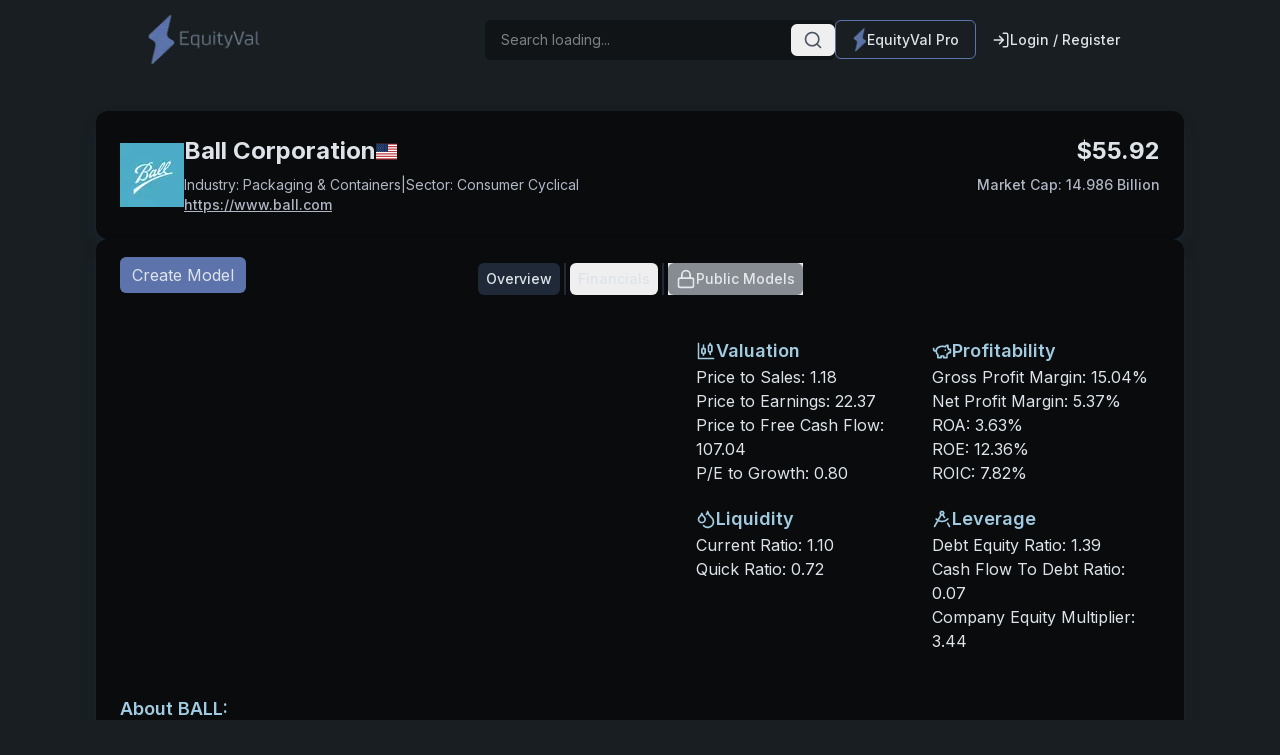

--- FILE ---
content_type: text/html; charset=utf-8
request_url: https://equityval.com/stockoverview/BALL
body_size: 17854
content:
<!DOCTYPE html><html lang="en" class="!scroll-smooth"><head><meta charSet="utf-8"/><meta name="viewport" content="width=device-width, initial-scale=1"/><link rel="preload" as="image" href="https://cdn.jsdelivr.net/gh/lipis/flag-icons/flags/4x3/us.svg"/><link rel="stylesheet" href="/_next/static/css/03215297f3ba4c04.css" data-precedence="next"/><link rel="preload" as="script" fetchPriority="low" href="/_next/static/chunks/webpack-9a5d42f7fd656ed4.js"/><script src="/_next/static/chunks/e33aca9a-b08bbdfbde91c1a7.js" async=""></script><script src="/_next/static/chunks/213-90936ca8e85c73d3.js" async=""></script><script src="/_next/static/chunks/main-app-51e57016b8af22ed.js" async=""></script><script src="/_next/static/chunks/210f6791-bc475ad962404b19.js" async=""></script><script src="/_next/static/chunks/219-766608624b17e3c5.js" async=""></script><script src="/_next/static/chunks/984-a3295d2c836f4661.js" async=""></script><script src="/_next/static/chunks/8-4e7351f1281f6885.js" async=""></script><script src="/_next/static/chunks/530-b2663b61fe3266f6.js" async=""></script><script src="/_next/static/chunks/52-d102ac139897e395.js" async=""></script><script src="/_next/static/chunks/908-ed3eadfa94826919.js" async=""></script><script src="/_next/static/chunks/746-26b7c39af984a210.js" async=""></script><script src="/_next/static/chunks/795-c608ae1727afa192.js" async=""></script><script src="/_next/static/chunks/159-13e5293c6bba0125.js" async=""></script><script src="/_next/static/chunks/426-04a8a4f9deabd66a.js" async=""></script><script src="/_next/static/chunks/app/stockoverview/%5Bticker%5D/page-415556e4cc4dce17.js" async=""></script><script src="/_next/static/chunks/app/error-6538b1a1ceb4dc6c.js" async=""></script><link rel="preload" href="https://www.googletagmanager.com/gtm.js?id=GTM-P4PTG35V" as="script"/><title>BALL | EquityVal</title><meta name="description" content="Research BALL on EquityVal. BALL live chart with stock price and financial data."/><meta name="keywords" content="BALL,BALL price,BALL financials,BALL news,BALL financials,stock market data"/><meta property="og:title" content="BALL | EquityVal"/><meta property="og:description" content="Research BALL on EquityVal. BALL live chart with stock price and financial data."/><meta property="og:image" content="https://equityval.com/equityval-og-image.png"/><meta name="twitter:card" content="summary_large_image"/><meta name="twitter:title" content="BALL | EquityVal"/><meta name="twitter:description" content="Research BALL on EquityVal. BALL live chart with stock price and financial data."/><meta name="twitter:image" content="https://equityval.com/equityval-og-image.png"/><meta name="next-size-adjust"/><script src="/_next/static/chunks/polyfills-42372ed130431b0a.js" noModule=""></script></head><body class="__className_e8ce0c"><div class="flex flex-col min-h-screen"><div class="px-4 md:px-8 lg:px-16 xl:px-24"><header class="flex items-center justify-between px-4 py-3 md:px-6 xl:px-12 mb-4 md:mb-6 lg:mb-8"><img alt="equityval logo" loading="lazy" width="120" height="120" decoding="async" data-nimg="1" style="color:transparent" srcSet="/_next/image?url=%2Flogo.png&amp;w=128&amp;q=75 1x, /_next/image?url=%2Flogo.png&amp;w=256&amp;q=75 2x" src="/_next/image?url=%2Flogo.png&amp;w=256&amp;q=75"/><div class="flex items-center gap-4"><div class="hidden md:block relative flex-1 max-w-md"><div class="animate-pulse bg-slate-600 rounded-md h-10 w-[350px]"></div></div><div class="hidden md:flex items-center"><button class="inline-flex items-center rounded-md justify-center whitespace-nowrap text-sm font-medium transition-colors focus-visible:outline-none focus-visible:ring-2 focus-visible:ring-gray-950 focus-visible:ring-offset-2 disabled:pointer-events-none disabled:opacity-50 animate-pulse bg-slate-600 hover:cursor-auto px-4 py-2 h-10 w-32"></button></div><div class="hidden md:flex items-center"><button class="inline-flex items-center rounded-md justify-center whitespace-nowrap text-sm font-medium transition-colors focus-visible:outline-none focus-visible:ring-2 focus-visible:ring-gray-950 focus-visible:ring-offset-2 disabled:pointer-events-none disabled:opacity-50 animate-pulse bg-slate-600 hover:cursor-auto px-4 py-2 h-10 w-32"></button></div></div><div class="md:hidden"><button class="inline-flex items-center rounded-md justify-center whitespace-nowrap text-sm font-medium transition-colors focus-visible:outline-none focus-visible:ring-2 focus-visible:ring-gray-950 focus-visible:ring-offset-2 disabled:pointer-events-none disabled:opacity-50 animate-pulse bg-slate-600 hover:cursor-auto px-4 py-2 h-5 w-5"></button></div></header></div><div class="flex flex-col px-4 md:px-8 lg:px-16 xl:px-24 gap-4 md:gap-6 lg:gap-8"><div class=" bg-background-darker rounded-xl shadow-lg shadow-accent overflow-hidden"><div class="flex items-center gap-6 p-6"><div class="hidden md:block flex-shrink-0"><img alt="BALL logo" loading="lazy" width="64" height="64" decoding="async" data-nimg="1" style="color:transparent" srcSet="/_next/image?url=https%3A%2F%2Ffinancialmodelingprep.com%2Fimage-stock%2FBALL.png&amp;w=64&amp;q=75 1x, /_next/image?url=https%3A%2F%2Ffinancialmodelingprep.com%2Fimage-stock%2FBALL.png&amp;w=128&amp;q=75 2x" src="/_next/image?url=https%3A%2F%2Ffinancialmodelingprep.com%2Fimage-stock%2FBALL.png&amp;w=128&amp;q=75"/></div><div class="flex-1 grid gap-2"><div class="flex items-center justify-between"><div class="flex items-center gap-2"><h2 class="flex flex-col md:flex-row text-lg md:text-xl xl:text-2xl font-bold text-balance gap-2 items-start md:items-center">Ball Corporation<span class="text-sm marker:hidden md:block"><img aria-label="US" src="https://cdn.jsdelivr.net/gh/lipis/flag-icons/flags/4x3/us.svg" style="display:inline-block;width:1em;height:1em;vertical-align:middle;font-size:1.5em;line-height:1.5em"/></span></h2></div><div class="flex flex-col gap-2"><div class="block md:hidden flex-shrink-0"><img alt="BALL logo" loading="lazy" width="64" height="64" decoding="async" data-nimg="1" style="color:transparent" srcSet="/_next/image?url=https%3A%2F%2Ffinancialmodelingprep.com%2Fimage-stock%2FBALL.png&amp;w=64&amp;q=75 1x, /_next/image?url=https%3A%2F%2Ffinancialmodelingprep.com%2Fimage-stock%2FBALL.png&amp;w=128&amp;q=75 2x" src="/_next/image?url=https%3A%2F%2Ffinancialmodelingprep.com%2Fimage-stock%2FBALL.png&amp;w=128&amp;q=75"/></div><div class="hidden md:block text-lg md:text-xl xl:text-2xl font-bold">$<!-- -->55.92</div></div></div><div class="flex flex-col md:flex-row gap-2 text-xs md:text-sm text-secondary-text justify-between"><div class="flex flex-col gap-1"><div class="block md:hidden text-lg md:text-xl xl:text-2xl font-bold text-foreground">$<!-- -->55.92</div><div class="flex gap-1 flex-col md:flex-row md:gap-2"><span>Industry: <!-- -->Packaging &amp; Containers</span><span class="hidden md:block">|</span><span>Sector: <!-- -->Consumer Cyclical</span></div><div class="grid gap-1"><a class="text-xs md:text-sm font-medium text-secondary-text underline" rel="noopener noreferrer" target="_blank" href="https://www.ball.com">https://www.ball.com</a></div></div><div class="grid gap-1"><div class="text-xs md:text-sm font-medium text-secondary-text ">Market Cap: <!-- -->14.986 Billion</div></div></div></div></div></div><div class="flex flex-col gap-6 bg-background-darker rounded-xl p-6"><div class="flex flex-row relative w-full justify-end lg:justify-center"><div class="absolute left-0 top-0"><div class="animate-pulse bg-slate-600 h-10 w-32 rounded-md"></div></div><div class="flex flex-col md:flex-row md:divide-x-2 divide-accent justify-end"><div class="flex md:px-1 py-1 md:py-0 justify-end"><button class="inline-flex items-center rounded-md justify-center whitespace-nowrap text-sm font-medium transition-colors focus-visible:outline-none focus-visible:ring-2 focus-visible:ring-gray-950 focus-visible:ring-offset-2 disabled:pointer-events-none disabled:opacity-50 animate-pulse bg-slate-600 hover:cursor-auto px-2 w-16 h-8"></button></div><div class="flex md:px-1 py-1 md:py-0 justify-end"><button class="inline-flex items-center rounded-md justify-center whitespace-nowrap text-sm font-medium transition-colors focus-visible:outline-none focus-visible:ring-2 focus-visible:ring-gray-950 focus-visible:ring-offset-2 disabled:pointer-events-none disabled:opacity-50 animate-pulse bg-slate-600 hover:cursor-auto px-2 w-16 h-8"></button></div><div class="flex md:px-1 py-1 md:py-0 justify-end"><button class="inline-flex items-center rounded-md justify-center whitespace-nowrap text-sm font-medium transition-colors focus-visible:outline-none focus-visible:ring-2 focus-visible:ring-gray-950 focus-visible:ring-offset-2 disabled:pointer-events-none disabled:opacity-50 animate-pulse bg-slate-600 hover:cursor-auto px-2 w-16 h-8"></button></div></div></div><div class="flex flex-col md:flex-row justify-around items-center gap-4"><div class="w-full md:w-3/5"><div class="animate-pulse bg-slate-600 w-full h-[400px] rounded-lg"></div></div><div class="self-start md:self-center"><div class="grid grid-cols-1 md:grid-cols-1 xl:grid-cols-2"><div class=" flex flex-col my-0.5 p-2 gap-2"><div class="flex gap-1.5 items-center font-semibold text-lg text-info-text"><div class="animate-pulse bg-slate-600 h-8 w-8 rounded-md"></div><div class="animate-pulse bg-slate-600 h-6 w-16 rounded-md"></div></div><div class="animate-pulse bg-slate-600 h-6 w-32 rounded-md"></div><div class="animate-pulse bg-slate-600 h-6 w-32 rounded-md"></div><div class="animate-pulse bg-slate-600 h-6 w-32 rounded-md"></div></div><div class=" flex flex-col my-0.5 p-2 gap-2"><div class="flex gap-1.5 items-center font-semibold text-lg text-info-text"><div class="animate-pulse bg-slate-600 h-8 w-8 rounded-md"></div><div class="animate-pulse bg-slate-600 h-6 w-16 rounded-md"></div></div><div class="animate-pulse bg-slate-600 h-6 w-32 rounded-md"></div><div class="animate-pulse bg-slate-600 h-6 w-32 rounded-md"></div><div class="animate-pulse bg-slate-600 h-6 w-32 rounded-md"></div></div><div class=" flex flex-col my-0.5 p-2 gap-2"><div class="flex gap-1.5 items-center font-semibold text-lg text-info-text"><div class="animate-pulse bg-slate-600 h-8 w-8 rounded-md"></div><div class="animate-pulse bg-slate-600 h-6 w-16 rounded-md"></div></div><div class="animate-pulse bg-slate-600 h-6 w-32 rounded-md"></div><div class="animate-pulse bg-slate-600 h-6 w-32 rounded-md"></div><div class="animate-pulse bg-slate-600 h-6 w-32 rounded-md"></div></div><div class=" flex flex-col my-0.5 p-2 gap-2"><div class="flex gap-1.5 items-center font-semibold text-lg text-info-text"><div class="animate-pulse bg-slate-600 h-8 w-8 rounded-md"></div><div class="animate-pulse bg-slate-600 h-6 w-16 rounded-md"></div></div><div class="animate-pulse bg-slate-600 h-6 w-32 rounded-md"></div><div class="animate-pulse bg-slate-600 h-6 w-32 rounded-md"></div><div class="animate-pulse bg-slate-600 h-6 w-32 rounded-md"></div></div></div></div></div><div class="flex flex-col gap-2"><div class="animate-pulse bg-slate-600 h-8 w-24 rounded-md"></div><div class="animate-pulse bg-slate-600 h-6 w-full rounded-md"></div><div class="animate-pulse bg-slate-600 h-6 w-full rounded-md"></div><div class="animate-pulse bg-slate-600 h-6 w-full rounded-md"></div></div></div></div><div class="mt-auto"><footer class="flex flex-row mt-4 lg:mt-8 px:6 md:px:12 xl:px-24 justify-between text-xs opacity-75 text-secondary-text items-end pb-2"><p>EquityVal</p><a href="/privacy">Privacy</a><button class="inline-flex items-center rounded-md justify-center whitespace-nowrap font-medium transition-colors focus-visible:outline-none focus-visible:ring-2 focus-visible:ring-gray-950 focus-visible:ring-offset-2 disabled:pointer-events-none disabled:opacity-50 h-fit w-fit p-0 text-xs hover:bg-inherit" type="button" aria-haspopup="dialog" aria-expanded="false" aria-controls="radix-:R1pkq:" data-state="closed">Support</button></footer></div></div><div role="region" aria-label="Notifications (F8)" tabindex="-1" style="pointer-events:none"><ol tabindex="-1" class="fixed top-0 z-[100] flex max-h-screen w-full flex-col-reverse p-4 sm:bottom-0 sm:right-0 sm:top-auto sm:flex-col md:max-w-[420px]"></ol></div><script src="/_next/static/chunks/webpack-9a5d42f7fd656ed4.js" async=""></script><script>(self.__next_f=self.__next_f||[]).push([0]);self.__next_f.push([2,null])</script><script>self.__next_f.push([1,"1:HL[\"/_next/static/media/e4af272ccee01ff0-s.p.woff2\",\"font\",{\"crossOrigin\":\"\",\"type\":\"font/woff2\"}]\n2:HL[\"/_next/static/css/03215297f3ba4c04.css\",\"style\"]\n"])</script><script>self.__next_f.push([1,"3:I[7120,[],\"\"]\n6:I[4732,[],\"\"]\n8:I[7219,[],\"\"]\n9:I[8926,[\"209\",\"static/chunks/210f6791-bc475ad962404b19.js\",\"219\",\"static/chunks/219-766608624b17e3c5.js\",\"984\",\"static/chunks/984-a3295d2c836f4661.js\",\"8\",\"static/chunks/8-4e7351f1281f6885.js\",\"530\",\"static/chunks/530-b2663b61fe3266f6.js\",\"52\",\"static/chunks/52-d102ac139897e395.js\",\"908\",\"static/chunks/908-ed3eadfa94826919.js\",\"746\",\"static/chunks/746-26b7c39af984a210.js\",\"795\",\"static/chunks/795-c608ae1727afa192.js\",\"159\",\"static/chunks/159-13e5293c6bba0125.js\",\"426\",\"static/chunks/426-04a8a4f9deabd66a.js\",\"5\",\"static/chunks/app/stockoverview/%5Bticker%5D/page-415556e4cc4dce17.js\"],\"GoogleTagManager\"]\na:I[4319,[\"219\",\"static/chunks/219-766608624b17e3c5.js\",\"984\",\"static/chunks/984-a3295d2c836f4661.js\",\"8\",\"static/chunks/8-4e7351f1281f6885.js\",\"530\",\"static/chunks/530-b2663b61fe3266f6.js\",\"52\",\"static/chunks/52-d102ac139897e395.js\",\"159\",\"static/chunks/159-13e5293c6bba0125.js\",\"601\",\"static/chunks/app/error-6538b1a1ceb4dc6c.js\"],\"default\"]\nc:I[5322,[\"209\",\"static/chunks/210f6791-bc475ad962404b19.js\",\"219\",\"static/chunks/219-766608624b17e3c5.js\",\"984\",\"static/chunks/984-a3295d2c836f4661.js\",\"8\",\"static/chunks/8-4e7351f1281f6885.js\",\"530\",\"static/chunks/530-b2663b61fe3266f6.js\",\"52\",\"static/chunks/52-d102ac139897e395.js\",\"908\",\"static/chunks/908-ed3eadfa94826919.js\",\"746\",\"static/chunks/746-26b7c39af984a210.js\",\"795\",\"static/chunks/795-c608ae1727afa192.js\",\"159\",\"static/chunks/159-13e5293c6bba0125.js\",\"426\",\"static/chunks/426-04a8a4f9deabd66a.js\",\"5\",\"static/chunks/app/stockoverview/%5Bticker%5D/page-415556e4cc4dce17.js\"],\"\"]\nd:I[721,[\"209\",\"static/chunks/210f6791-bc475ad962404b19.js\",\"219\",\"static/chunks/219-766608624b17e3c5.js\",\"984\",\"static/chunks/984-a3295d2c836f4661.js\",\"8\",\"static/chunks/8-4e7351f1281f6885.js\",\"530\",\"static/chunks/530-b2663b61fe3266f6.js\",\"52\",\"static/chunks/52-d102ac139897e395.js\",\"908\",\"static/chunks/908-ed3eadfa94826919.js\",\"746\",\"static/chunks/746-26b7c39af984a210.js\",\"795\",\"static/chunks/795-c608ae1727afa192.js\",\"159\",\"static/chunks/159-1"])</script><script>self.__next_f.push([1,"3e5293c6bba0125.js\",\"426\",\"static/chunks/426-04a8a4f9deabd66a.js\",\"5\",\"static/chunks/app/stockoverview/%5Bticker%5D/page-415556e4cc4dce17.js\"],\"Dialog\"]\ne:I[721,[\"209\",\"static/chunks/210f6791-bc475ad962404b19.js\",\"219\",\"static/chunks/219-766608624b17e3c5.js\",\"984\",\"static/chunks/984-a3295d2c836f4661.js\",\"8\",\"static/chunks/8-4e7351f1281f6885.js\",\"530\",\"static/chunks/530-b2663b61fe3266f6.js\",\"52\",\"static/chunks/52-d102ac139897e395.js\",\"908\",\"static/chunks/908-ed3eadfa94826919.js\",\"746\",\"static/chunks/746-26b7c39af984a210.js\",\"795\",\"static/chunks/795-c608ae1727afa192.js\",\"159\",\"static/chunks/159-13e5293c6bba0125.js\",\"426\",\"static/chunks/426-04a8a4f9deabd66a.js\",\"5\",\"static/chunks/app/stockoverview/%5Bticker%5D/page-415556e4cc4dce17.js\"],\"DialogTrigger\"]\nf:I[721,[\"209\",\"static/chunks/210f6791-bc475ad962404b19.js\",\"219\",\"static/chunks/219-766608624b17e3c5.js\",\"984\",\"static/chunks/984-a3295d2c836f4661.js\",\"8\",\"static/chunks/8-4e7351f1281f6885.js\",\"530\",\"static/chunks/530-b2663b61fe3266f6.js\",\"52\",\"static/chunks/52-d102ac139897e395.js\",\"908\",\"static/chunks/908-ed3eadfa94826919.js\",\"746\",\"static/chunks/746-26b7c39af984a210.js\",\"795\",\"static/chunks/795-c608ae1727afa192.js\",\"159\",\"static/chunks/159-13e5293c6bba0125.js\",\"426\",\"static/chunks/426-04a8a4f9deabd66a.js\",\"5\",\"static/chunks/app/stockoverview/%5Bticker%5D/page-415556e4cc4dce17.js\"],\"DialogContent\"]\n10:I[721,[\"209\",\"static/chunks/210f6791-bc475ad962404b19.js\",\"219\",\"static/chunks/219-766608624b17e3c5.js\",\"984\",\"static/chunks/984-a3295d2c836f4661.js\",\"8\",\"static/chunks/8-4e7351f1281f6885.js\",\"530\",\"static/chunks/530-b2663b61fe3266f6.js\",\"52\",\"static/chunks/52-d102ac139897e395.js\",\"908\",\"static/chunks/908-ed3eadfa94826919.js\",\"746\",\"static/chunks/746-26b7c39af984a210.js\",\"795\",\"static/chunks/795-c608ae1727afa192.js\",\"159\",\"static/chunks/159-13e5293c6bba0125.js\",\"426\",\"static/chunks/426-04a8a4f9deabd66a.js\",\"5\",\"static/chunks/app/stockoverview/%5Bticker%5D/page-415556e4cc4dce17.js\"],\"DialogHeader\"]\n11:I[721,[\"209\",\"static/chunks/210f6791-bc475ad962404b19.js\",\"219\",\"sta"])</script><script>self.__next_f.push([1,"tic/chunks/219-766608624b17e3c5.js\",\"984\",\"static/chunks/984-a3295d2c836f4661.js\",\"8\",\"static/chunks/8-4e7351f1281f6885.js\",\"530\",\"static/chunks/530-b2663b61fe3266f6.js\",\"52\",\"static/chunks/52-d102ac139897e395.js\",\"908\",\"static/chunks/908-ed3eadfa94826919.js\",\"746\",\"static/chunks/746-26b7c39af984a210.js\",\"795\",\"static/chunks/795-c608ae1727afa192.js\",\"159\",\"static/chunks/159-13e5293c6bba0125.js\",\"426\",\"static/chunks/426-04a8a4f9deabd66a.js\",\"5\",\"static/chunks/app/stockoverview/%5Bticker%5D/page-415556e4cc4dce17.js\"],\"DialogTitle\"]\n12:I[4033,[\"209\",\"static/chunks/210f6791-bc475ad962404b19.js\",\"219\",\"static/chunks/219-766608624b17e3c5.js\",\"984\",\"static/chunks/984-a3295d2c836f4661.js\",\"8\",\"static/chunks/8-4e7351f1281f6885.js\",\"530\",\"static/chunks/530-b2663b61fe3266f6.js\",\"52\",\"static/chunks/52-d102ac139897e395.js\",\"908\",\"static/chunks/908-ed3eadfa94826919.js\",\"746\",\"static/chunks/746-26b7c39af984a210.js\",\"795\",\"static/chunks/795-c608ae1727afa192.js\",\"159\",\"static/chunks/159-13e5293c6bba0125.js\",\"426\",\"static/chunks/426-04a8a4f9deabd66a.js\",\"5\",\"static/chunks/app/stockoverview/%5Bticker%5D/page-415556e4cc4dce17.js\"],\"Toaster\"]\n14:I[4771,[],\"\"]\n7:[\"ticker\",\"BALL\",\"d\"]\n15:[]\n"])</script><script>self.__next_f.push([1,"0:[\"$\",\"$L3\",null,{\"buildId\":\"jD5xg8EBQMF2ISUJxCXBl\",\"assetPrefix\":\"\",\"urlParts\":[\"\",\"stockoverview\",\"BALL\"],\"initialTree\":[\"\",{\"children\":[\"stockoverview\",{\"children\":[[\"ticker\",\"BALL\",\"d\"],{\"children\":[\"__PAGE__\",{}]}]}]},\"$undefined\",\"$undefined\",true],\"initialSeedData\":[\"\",{\"children\":[\"stockoverview\",{\"children\":[[\"ticker\",\"BALL\",\"d\"],{\"children\":[\"__PAGE__\",{},[[\"$L4\",\"$L5\",null],null],null]},[null,[\"$\",\"$L6\",null,{\"parallelRouterKey\":\"children\",\"segmentPath\":[\"children\",\"stockoverview\",\"children\",\"$7\",\"children\"],\"error\":\"$undefined\",\"errorStyles\":\"$undefined\",\"errorScripts\":\"$undefined\",\"template\":[\"$\",\"$L8\",null,{}],\"templateStyles\":\"$undefined\",\"templateScripts\":\"$undefined\",\"notFound\":\"$undefined\",\"notFoundStyles\":\"$undefined\"}]],null]},[null,[\"$\",\"$L6\",null,{\"parallelRouterKey\":\"children\",\"segmentPath\":[\"children\",\"stockoverview\",\"children\"],\"error\":\"$undefined\",\"errorStyles\":\"$undefined\",\"errorScripts\":\"$undefined\",\"template\":[\"$\",\"$L8\",null,{}],\"templateStyles\":\"$undefined\",\"templateScripts\":\"$undefined\",\"notFound\":\"$undefined\",\"notFoundStyles\":\"$undefined\"}]],null]},[[[[\"$\",\"link\",\"0\",{\"rel\":\"stylesheet\",\"href\":\"/_next/static/css/03215297f3ba4c04.css\",\"precedence\":\"next\",\"crossOrigin\":\"$undefined\"}]],[\"$\",\"html\",null,{\"lang\":\"en\",\"className\":\"!scroll-smooth\",\"children\":[[\"$\",\"$L9\",null,{\"gtmId\":\"GTM-P4PTG35V\"}],[\"$\",\"body\",null,{\"className\":\"__className_e8ce0c\",\"children\":[[\"$\",\"div\",null,{\"className\":\"flex flex-col min-h-screen\",\"children\":[[\"$\",\"$L6\",null,{\"parallelRouterKey\":\"children\",\"segmentPath\":[\"children\"],\"error\":\"$a\",\"errorStyles\":[],\"errorScripts\":[],\"template\":[\"$\",\"$L8\",null,{}],\"templateStyles\":\"$undefined\",\"templateScripts\":\"$undefined\",\"notFound\":\"$Lb\",\"notFoundStyles\":[]}],[\"$\",\"div\",null,{\"className\":\"mt-auto\",\"children\":[\"$\",\"footer\",null,{\"className\":\"flex flex-row mt-4 lg:mt-8 px:6 md:px:12 xl:px-24 justify-between text-xs opacity-75 text-secondary-text items-end pb-2\",\"children\":[[\"$\",\"p\",null,{\"children\":\"EquityVal\"}],[\"$\",\"$Lc\",null,{\"href\":\"/privacy\",\"children\":\"Privacy\"}],[\"$\",\"$Ld\",null,{\"children\":[[\"$\",\"$Le\",null,{\"asChild\":true,\"children\":[\"$\",\"button\",null,{\"className\":\"inline-flex items-center rounded-md justify-center whitespace-nowrap font-medium transition-colors focus-visible:outline-none focus-visible:ring-2 focus-visible:ring-gray-950 focus-visible:ring-offset-2 disabled:pointer-events-none disabled:opacity-50 h-fit w-fit p-0 text-xs hover:bg-inherit\",\"children\":\"Support\"}]}],[\"$\",\"$Lf\",null,{\"className\":\"sm:max-w-[425px]\",\"children\":[[\"$\",\"$L10\",null,{\"children\":[\"$\",\"$L11\",null,{\"className\":\"text-xl\",\"children\":\"EquityVal Support\"}]}],[\"$\",\"p\",null,{\"className\":\"text-lg\",\"children\":[\"Contact us:\",\" \",[\"$\",\"span\",null,{\"className\":\"font-semibold text-info-text underline\",\"children\":\"equityval-admin@equityval.com\"}]]}],[\"$\",\"p\",null,{\"className\":\"border-b-2 border-accent pb-2\",\"children\":\"Please be as descriptive as possible. For best results include details like:\"}],[\"$\",\"p\",null,{\"className\":\"flex gap-3 items-center \",\"children\":[[\"$\",\"svg\",null,{\"xmlns\":\"http://www.w3.org/2000/svg\",\"width\":14,\"height\":14,\"viewBox\":\"0 0 24 24\",\"fill\":\"none\",\"stroke\":\"currentColor\",\"strokeWidth\":2,\"strokeLinecap\":\"round\",\"strokeLinejoin\":\"round\",\"className\":\"lucide lucide-circle-check text-secondary-text\",\"children\":[[\"$\",\"circle\",\"1mglay\",{\"cx\":\"12\",\"cy\":\"12\",\"r\":\"10\"}],[\"$\",\"path\",\"dzmm74\",{\"d\":\"m9 12 2 2 4-4\"}],\"$undefined\"]}],\"The page you experienced the issue on\"]}],[\"$\",\"p\",null,{\"className\":\"flex gap-3 items-center\",\"children\":[\" \",[\"$\",\"svg\",null,{\"xmlns\":\"http://www.w3.org/2000/svg\",\"width\":14,\"height\":14,\"viewBox\":\"0 0 24 24\",\"fill\":\"none\",\"stroke\":\"currentColor\",\"strokeWidth\":2,\"strokeLinecap\":\"round\",\"strokeLinejoin\":\"round\",\"className\":\"lucide lucide-circle-check text-secondary-text\",\"children\":[[\"$\",\"circle\",\"1mglay\",{\"cx\":\"12\",\"cy\":\"12\",\"r\":\"10\"}],[\"$\",\"path\",\"dzmm74\",{\"d\":\"m9 12 2 2 4-4\"}],\"$undefined\"]}],\"The action you were taking\"]}],[\"$\",\"p\",null,{\"className\":\"flex gap-3 items-center\",\"children\":[\" \",[\"$\",\"svg\",null,{\"xmlns\":\"http://www.w3.org/2000/svg\",\"width\":14,\"height\":14,\"viewBox\":\"0 0 24 24\",\"fill\":\"none\",\"stroke\":\"currentColor\",\"strokeWidth\":2,\"strokeLinecap\":\"round\",\"strokeLinejoin\":\"round\",\"className\":\"lucide lucide-circle-check text-secondary-text\",\"children\":[[\"$\",\"circle\",\"1mglay\",{\"cx\":\"12\",\"cy\":\"12\",\"r\":\"10\"}],[\"$\",\"path\",\"dzmm74\",{\"d\":\"m9 12 2 2 4-4\"}],\"$undefined\"]}],\"The time the issue occurred\"]}]]}]]}]]}]}]]}],[\"$\",\"$L12\",null,{}]]}]]}]],null],null],\"couldBeIntercepted\":false,\"initialHead\":[null,\"$L13\"],\"globalErrorComponent\":\"$14\",\"missingSlots\":\"$W15\"}]\n"])</script><script>self.__next_f.push([1,"b:E{\"digest\":\"NEXT_REDIRECT;replace;/;307;\"}\n"])</script><script>self.__next_f.push([1,"13:[[\"$\",\"meta\",\"0\",{\"name\":\"viewport\",\"content\":\"width=device-width, initial-scale=1\"}],[\"$\",\"meta\",\"1\",{\"charSet\":\"utf-8\"}],[\"$\",\"title\",\"2\",{\"children\":\"BALL | EquityVal\"}],[\"$\",\"meta\",\"3\",{\"name\":\"description\",\"content\":\"Research BALL on EquityVal. BALL live chart with stock price and financial data.\"}],[\"$\",\"meta\",\"4\",{\"name\":\"keywords\",\"content\":\"BALL,BALL price,BALL financials,BALL news,BALL financials,stock market data\"}],[\"$\",\"meta\",\"5\",{\"property\":\"og:title\",\"content\":\"BALL | EquityVal\"}],[\"$\",\"meta\",\"6\",{\"property\":\"og:description\",\"content\":\"Research BALL on EquityVal. BALL live chart with stock price and financial data.\"}],[\"$\",\"meta\",\"7\",{\"property\":\"og:image\",\"content\":\"https://equityval.com/equityval-og-image.png\"}],[\"$\",\"meta\",\"8\",{\"name\":\"twitter:card\",\"content\":\"summary_large_image\"}],[\"$\",\"meta\",\"9\",{\"name\":\"twitter:title\",\"content\":\"BALL | EquityVal\"}],[\"$\",\"meta\",\"10\",{\"name\":\"twitter:description\",\"content\":\"Research BALL on EquityVal. BALL live chart with stock price and financial data.\"}],[\"$\",\"meta\",\"11\",{\"name\":\"twitter:image\",\"content\":\"https://equityval.com/equityval-og-image.png\"}],[\"$\",\"meta\",\"12\",{\"name\":\"next-size-adjust\"}]]\n4:null\n"])</script><script>self.__next_f.push([1,"16:I[6159,[\"209\",\"static/chunks/210f6791-bc475ad962404b19.js\",\"219\",\"static/chunks/219-766608624b17e3c5.js\",\"984\",\"static/chunks/984-a3295d2c836f4661.js\",\"8\",\"static/chunks/8-4e7351f1281f6885.js\",\"530\",\"static/chunks/530-b2663b61fe3266f6.js\",\"52\",\"static/chunks/52-d102ac139897e395.js\",\"908\",\"static/chunks/908-ed3eadfa94826919.js\",\"746\",\"static/chunks/746-26b7c39af984a210.js\",\"795\",\"static/chunks/795-c608ae1727afa192.js\",\"159\",\"static/chunks/159-13e5293c6bba0125.js\",\"426\",\"static/chunks/426-04a8a4f9deabd66a.js\",\"5\",\"static/chunks/app/stockoverview/%5Bticker%5D/page-415556e4cc4dce17.js\"],\"Navbar\"]\n17:I[9647,[\"209\",\"static/chunks/210f6791-bc475ad962404b19.js\",\"219\",\"static/chunks/219-766608624b17e3c5.js\",\"984\",\"static/chunks/984-a3295d2c836f4661.js\",\"8\",\"static/chunks/8-4e7351f1281f6885.js\",\"530\",\"static/chunks/530-b2663b61fe3266f6.js\",\"52\",\"static/chunks/52-d102ac139897e395.js\",\"908\",\"static/chunks/908-ed3eadfa94826919.js\",\"746\",\"static/chunks/746-26b7c39af984a210.js\",\"795\",\"static/chunks/795-c608ae1727afa192.js\",\"159\",\"static/chunks/159-13e5293c6bba0125.js\",\"426\",\"static/chunks/426-04a8a4f9deabd66a.js\",\"5\",\"static/chunks/app/stockoverview/%5Bticker%5D/page-415556e4cc4dce17.js\"],\"Image\"]\n18:I[5814,[\"209\",\"static/chunks/210f6791-bc475ad962404b19.js\",\"219\",\"static/chunks/219-766608624b17e3c5.js\",\"984\",\"static/chunks/984-a3295d2c836f4661.js\",\"8\",\"static/chunks/8-4e7351f1281f6885.js\",\"530\",\"static/chunks/530-b2663b61fe3266f6.js\",\"52\",\"static/chunks/52-d102ac139897e395.js\",\"908\",\"static/chunks/908-ed3eadfa94826919.js\",\"746\",\"static/chunks/746-26b7c39af984a210.js\",\"795\",\"static/chunks/795-c608ae1727afa192.js\",\"159\",\"static/chunks/159-13e5293c6bba0125.js\",\"426\",\"static/chunks/426-04a8a4f9deabd66a.js\",\"5\",\"static/chunks/app/stockoverview/%5Bticker%5D/page-415556e4cc4dce17.js\"],\"StockOverviewContainer\"]\n19:T5e8,Ball Corporation supplies aluminum packaging products for the beverage, personal care, and household products industries in the United States, Brazil, and internationally. It operates through four segments: Beverage "])</script><script>self.__next_f.push([1,"Packaging, North and Central America; Beverage Packaging, Europe, Middle East and Africa; Beverage Packaging, South America; and Aerospace. The company manufactures and sells aluminum beverage containers to fillers of carbonated soft drinks, beer, energy drinks, and other beverages. It also develops spacecraft, sensors and instruments, radio frequency systems, and other technologies for the civil, commercial, and national security aerospace markets, as well as offers defense hardware, antenna and video tactical solutions, civil and operational space hardware, and systems engineering services. In addition, the company designs, manufactures, and tests satellites, remote sensors, and ground station control hardware and software; and provides launch vehicle integration and satellite operational services. Further, it offers target identification, warning, and attitude control systems and components; cryogenic systems and associated sensor cooling devices; star trackers; and fast-steering mirrors to the government agencies or their prime contractors. Additionally, the company manufactures and sells extruded aluminum aerosol containers, recloseable aluminum bottles, aluminum cups, and aluminum slugs. Ball Corporation was founded in 1880 and is headquartered in Westminster, Colorado."])</script><script>self.__next_f.push([1,"5:[[\"$\",\"div\",null,{\"className\":\"px-4 md:px-8 lg:px-16 xl:px-24\",\"children\":[\"$\",\"$L16\",null,{}]}],[\"$\",\"div\",null,{\"className\":\"flex flex-col px-4 md:px-8 lg:px-16 xl:px-24 gap-4 md:gap-6 lg:gap-8\",\"children\":[[\"$\",\"div\",null,{\"className\":\" bg-background-darker rounded-xl shadow-lg shadow-accent overflow-hidden\",\"children\":[\"$\",\"div\",null,{\"className\":\"flex items-center gap-6 p-6\",\"children\":[[\"$\",\"div\",null,{\"className\":\"hidden md:block flex-shrink-0\",\"children\":[\"$\",\"$L17\",null,{\"alt\":\"BALL logo\",\"height\":64,\"width\":64,\"src\":\"https://financialmodelingprep.com/image-stock/BALL.png\"}]}],[\"$\",\"div\",null,{\"className\":\"flex-1 grid gap-2\",\"children\":[[\"$\",\"div\",null,{\"className\":\"flex items-center justify-between\",\"children\":[[\"$\",\"div\",null,{\"className\":\"flex items-center gap-2\",\"children\":[\"$\",\"h2\",null,{\"className\":\"flex flex-col md:flex-row text-lg md:text-xl xl:text-2xl font-bold text-balance gap-2 items-start md:items-center\",\"children\":[\"Ball Corporation\",[\"$\",\"span\",null,{\"className\":\"text-sm marker:hidden md:block\",\"children\":[\"$\",\"img\",null,{\"aria-label\":\"US\",\"src\":\"https://cdn.jsdelivr.net/gh/lipis/flag-icons/flags/4x3/us.svg\",\"style\":{\"display\":\"inline-block\",\"width\":\"1em\",\"height\":\"1em\",\"verticalAlign\":\"middle\",\"fontSize\":\"1.5em\",\"lineHeight\":\"1.5em\"}}]}]]}]}],[\"$\",\"div\",null,{\"className\":\"flex flex-col gap-2\",\"children\":[[\"$\",\"div\",null,{\"className\":\"block md:hidden flex-shrink-0\",\"children\":[\"$\",\"$L17\",null,{\"alt\":\"BALL logo\",\"height\":64,\"width\":64,\"src\":\"https://financialmodelingprep.com/image-stock/BALL.png\"}]}],[\"$\",\"div\",null,{\"className\":\"hidden md:block text-lg md:text-xl xl:text-2xl font-bold\",\"children\":[\"$$\",\"55.92\"]}]]}]]}],[\"$\",\"div\",null,{\"className\":\"flex flex-col md:flex-row gap-2 text-xs md:text-sm text-secondary-text justify-between\",\"children\":[[\"$\",\"div\",null,{\"className\":\"flex flex-col gap-1\",\"children\":[[\"$\",\"div\",null,{\"className\":\"block md:hidden text-lg md:text-xl xl:text-2xl font-bold text-foreground\",\"children\":[\"$$\",55.92]}],[\"$\",\"div\",null,{\"className\":\"flex gap-1 flex-col md:flex-row md:gap-2\",\"children\":[[\"$\",\"span\",null,{\"children\":[\"Industry: \",\"Packaging \u0026 Containers\"]}],[\"$\",\"span\",null,{\"className\":\"hidden md:block\",\"children\":\"|\"}],[\"$\",\"span\",null,{\"children\":[\"Sector: \",\"Consumer Cyclical\"]}]]}],[\"$\",\"div\",null,{\"className\":\"grid gap-1\",\"children\":[\"$\",\"$Lc\",null,{\"className\":\"text-xs md:text-sm font-medium text-secondary-text underline\",\"href\":\"https://www.ball.com\",\"rel\":\"noopener noreferrer\",\"target\":\"_blank\",\"children\":\"https://www.ball.com\"}]}]]}],[\"$\",\"div\",null,{\"className\":\"grid gap-1\",\"children\":[\"$\",\"div\",null,{\"className\":\"text-xs md:text-sm font-medium text-secondary-text \",\"children\":[\"Market Cap: \",\"14.986 Billion\"]}]}]]}]]}]]}]}],[\"$\",\"$L18\",null,{\"companyData\":{\"profile\":{\"symbol\":\"BALL\",\"price\":55.92,\"beta\":1.137,\"volAvg\":2770086,\"mktCap\":14985844895,\"lastDiv\":0.8,\"range\":\"43.51-60.29\",\"changes\":0.55,\"companyName\":\"Ball Corporation\",\"currency\":\"USD\",\"cik\":\"0000009389\",\"isin\":\"US0584981064\",\"cusip\":\"058498106\",\"exchange\":\"New York Stock Exchange\",\"exchangeShortName\":\"NYSE\",\"industry\":\"Packaging \u0026 Containers\",\"website\":\"https://www.ball.com\",\"description\":\"$19\",\"ceo\":\"Ronald J. Lewis\",\"sector\":\"Consumer Cyclical\",\"country\":\"US\",\"fullTimeEmployees\":\"16000\",\"phone\":\"303 469 3131\",\"address\":\"9200 West 108th Circle\",\"city\":\"Westminster\",\"state\":\"CO\",\"zip\":\"80021-2510\",\"dcfDiff\":75.3173,\"dcf\":-20.337303162252795,\"image\":\"https://images.financialmodelingprep.com/symbol/BALL.png\",\"ipoDate\":\"1972-07-13\",\"defaultImage\":false,\"isEtf\":false,\"isActivelyTrading\":true,\"isAdr\":false,\"isFund\":false},\"metrics\":{\"dividendYielTTM\":0.01430615164520744,\"volume\":1482324,\"yearHigh\":60.29,\"yearLow\":43.51},\"ratios\":[{\"dividendYielTTM\":0.01430615164520744,\"dividendYielPercentageTTM\":1.4306151645207439,\"peRatioTTM\":22.370787612,\"pegRatioTTM\":0.8036912586533334,\"payoutRatioTTM\":0.33088235294117646,\"currentRatioTTM\":1.104980367844596,\"quickRatioTTM\":0.7214300475304815,\"cashRatioTTM\":0.11903285802851829,\"daysOfSalesOutstandingTTM\":77.64241754773552,\"daysOfInventoryOutstandingTTM\":62.91233283803863,\"operatingCycleTTM\":140.55475038577416,\"daysOfPayablesOutstandingTTM\":118.43517830609213,\"cashConversionCycleTTM\":22.11957207968203,\"grossProfitMarginTTM\":0.15038661827363106,\"operatingProfitMarginTTM\":0.08568723370680133,\"pretaxProfitMarginTTM\":0.07274735679343539,\"netProfitMarginTTM\":0.053653148177371,\"effectiveTaxRateTTM\":0.22234273318872017,\"returnOnAssetsTTM\":0.03632284600181614,\"returnOnEquityTTM\":0.12355212355212356,\"returnOnCapitalEmployedTTM\":0.0782308024780291,\"netIncomePerEBTTTM\":0.737527114967462,\"ebtPerEbitTTM\":0.848987108655617,\"ebitPerRevenueTTM\":0.08568723370680133,\"debtRatioTTM\":0.40307675872015386,\"debtEquityRatioTTM\":1.3856041131105399,\"longTermDebtToCapitalizationTTM\":0.5573797139141743,\"totalDebtToCapitalizationTTM\":0.5808189655172413,\"interestCoverageTTM\":3.596026490066225,\"cashFlowToDebtRatioTTM\":0.0730188179167771,\"companyEquityMultiplierTTM\":3.4375688578773413,\"receivablesTurnoverTTM\":4.701038575667655,\"payablesTurnoverTTM\":3.0818546078992557,\"inventoryTurnoverTTM\":5.801724137931035,\"fixedAssetTurnoverTTM\":1.835747392815759,\"assetTurnoverTTM\":0.6769937503338497,\"operatingCashFlowPerShareTTM\":2.025482868315183,\"freeCashFlowPerShareTTM\":0.5146417451254549,\"cashPerShareTTM\":2.1173831799447287,\"operatingCashFlowSalesRatioTTM\":0.04347483036136973,\"freeCashFlowOperatingCashFlowRatioTTM\":0.2540834845735027,\"cashFlowCoverageRatiosTTM\":0.0730188179167771,\"shortTermCoverageRatiosTTM\":1.3056872037914693,\"capitalExpenditureCoverageRatioTTM\":1.340632603406326,\"dividendPaidAndCapexCoverageRatioTTM\":0.8663522012578616,\"priceBookValueRatioTTM\":2.793267641601175,\"priceToBookRatioTTM\":2.793267641601175,\"priceToSalesRatioTTM\":1.1824084657566671,\"priceEarningsRatioTTM\":22.370787612,\"priceToFreeCashFlowsRatioTTM\":107.04174925,\"priceToOperatingCashFlowsRatioTTM\":27.608231535680584,\"priceCashFlowRatioTTM\":27.608231535680584,\"priceEarningsToGrowthRatioTTM\":0.8036912586533334,\"priceSalesRatioTTM\":1.1824084657566671,\"enterpriseValueMultipleTTM\":12.043798625891387,\"priceFairValueTTM\":2.793267641601175,\"dividendPerShareTTM\":0.8}],\"insideTrades\":[{\"symbol\":\"BALL\",\"filingDate\":\"2026-01-16 18:24:25\",\"transactionDate\":\"2026-01-16\",\"reportingCik\":\"0002009451\",\"transactionType\":\"M-Exempt\",\"securitiesOwned\":27761.9051,\"companyCik\":\"0000009389\",\"reportingName\":\"Causey Carey\",\"typeOfOwner\":\"officer: SVP \u0026 Chief Growth Officer\",\"acquistionOrDisposition\":\"A\",\"formType\":\"4\",\"securitiesTransacted\":6800,\"price\":56.08,\"securityName\":\"Common Stock\",\"link\":\"https://www.sec.gov/Archives/edgar/data/9389/000000938926000003/0000009389-26-000003-index.htm\"},{\"symbol\":\"BALL\",\"filingDate\":\"2026-01-16 18:24:25\",\"transactionDate\":\"2026-01-16\",\"reportingCik\":\"0002009451\",\"transactionType\":\"F-InKind\",\"securitiesOwned\":22802.9051,\"companyCik\":\"0000009389\",\"reportingName\":\"Causey Carey\",\"typeOfOwner\":\"officer: SVP \u0026 Chief Growth Officer\",\"acquistionOrDisposition\":\"D\",\"formType\":\"4\",\"securitiesTransacted\":4959,\"price\":56.08,\"securityName\":\"Common Stock\",\"link\":\"https://www.sec.gov/Archives/edgar/data/9389/000000938926000003/0000009389-26-000003-index.htm\"},{\"symbol\":\"BALL\",\"filingDate\":\"2026-01-16 18:24:25\",\"transactionDate\":\"2026-01-16\",\"reportingCik\":\"0002009451\",\"transactionType\":\"M-Exempt\",\"securitiesOwned\":0,\"companyCik\":\"0000009389\",\"reportingName\":\"Causey Carey\",\"typeOfOwner\":\"officer: SVP \u0026 Chief Growth Officer\",\"acquistionOrDisposition\":\"D\",\"formType\":\"4\",\"securitiesTransacted\":6800,\"price\":33.05,\"securityName\":\"Stock Option (Right to Buy)\",\"link\":\"https://www.sec.gov/Archives/edgar/data/9389/000000938926000003/0000009389-26-000003-index.htm\"},{\"symbol\":\"BALL\",\"filingDate\":\"2025-12-16 16:48:37\",\"transactionDate\":\"2025-12-15\",\"reportingCik\":\"0002017499\",\"transactionType\":\"M-Exempt\",\"securitiesOwned\":5898.9369,\"companyCik\":\"0000009389\",\"reportingName\":\"Glew Mandy\",\"typeOfOwner\":\"officer: SVP and President, EMEA\",\"acquistionOrDisposition\":\"A\",\"formType\":\"4\",\"securitiesTransacted\":282,\"price\":0,\"securityName\":\"Common Stock\",\"link\":\"https://www.sec.gov/Archives/edgar/data/9389/000000938925000073/0000009389-25-000073-index.htm\"},{\"symbol\":\"BALL\",\"filingDate\":\"2025-12-16 16:48:37\",\"transactionDate\":\"2025-12-15\",\"reportingCik\":\"0002017499\",\"transactionType\":\"F-InKind\",\"securitiesOwned\":5765.9369,\"companyCik\":\"0000009389\",\"reportingName\":\"Glew Mandy\",\"typeOfOwner\":\"officer: SVP and President, EMEA\",\"acquistionOrDisposition\":\"D\",\"formType\":\"4\",\"securitiesTransacted\":133,\"price\":51.58,\"securityName\":\"Common Stock\",\"link\":\"https://www.sec.gov/Archives/edgar/data/9389/000000938925000073/0000009389-25-000073-index.htm\"}],\"keyExecutives\":[{\"title\":\"Head of Investor Relations\",\"name\":\"Brandon Potthoff\",\"pay\":null,\"currencyPay\":\"USD\",\"gender\":null,\"yearBorn\":null,\"titleSince\":null},{\"title\":\"Senior Vice President and President of Beverage Packaging Europe Middle East \u0026 Africa\",\"name\":\"Mandy Glew\",\"pay\":null,\"currencyPay\":\"USD\",\"gender\":null,\"yearBorn\":1971,\"titleSince\":null},{\"title\":\"Chief Financial Officer\",\"name\":\"Daniel J. Rabbitt\",\"pay\":null,\"currencyPay\":\"USD\",\"gender\":\"male\",\"yearBorn\":1968,\"titleSince\":null},{\"title\":\"Chief Information Officer\",\"name\":\"Edmund J. Doering\",\"pay\":null,\"currencyPay\":\"USD\",\"gender\":\"male\",\"yearBorn\":null,\"titleSince\":null},{\"title\":\"Senior VP \u0026 President of South America\",\"name\":\"Fauze Villatoro\",\"pay\":null,\"currencyPay\":\"USD\",\"gender\":\"male\",\"yearBorn\":1977,\"titleSince\":null},{\"title\":\"VP \u0026 Global Head of Controllership\",\"name\":\"Nate C. Carey\",\"pay\":null,\"currencyPay\":\"USD\",\"gender\":\"male\",\"yearBorn\":1978,\"titleSince\":null},{\"title\":\"Chief Executive Officer \u0026 Director\",\"name\":\"Ronald J. Lewis\",\"pay\":2649297,\"currencyPay\":\"USD\",\"gender\":\"male\",\"yearBorn\":1967,\"titleSince\":null},{\"title\":\"Chief Supply Chain \u0026 Operations Officer\",\"name\":\"Scott Vail\",\"pay\":null,\"currencyPay\":\"USD\",\"gender\":\"male\",\"yearBorn\":null,\"titleSince\":null},{\"title\":\"Senior VP \u0026 Chief Growth Officer\",\"name\":\"Carey Causey\",\"pay\":2113131,\"currencyPay\":\"USD\",\"gender\":\"female\",\"yearBorn\":1978,\"titleSince\":null},{\"title\":\"SVP, Chief Legal Officer \u0026 Corporate Secretary\",\"name\":\"Hannah S. Lim-Johnson\",\"pay\":1706593,\"currencyPay\":\"USD\",\"gender\":\"female\",\"yearBorn\":1973,\"titleSince\":null},{\"title\":\"Senior VP and President of North \u0026 Central America\",\"name\":\"Kathleen E. Pitre\",\"pay\":null,\"currencyPay\":\"USD\",\"gender\":\"female\",\"yearBorn\":1977,\"titleSince\":null}],\"splitsHistory\":[{\"date\":\"2017-05-17\",\"label\":\"May 17, 17\",\"numerator\":2,\"denominator\":1},{\"date\":\"2011-02-16\",\"label\":\"February 16, 11\",\"numerator\":2,\"denominator\":1},{\"date\":\"2004-08-24\",\"label\":\"August 24, 04\",\"numerator\":2,\"denominator\":1},{\"date\":\"2002-02-25\",\"label\":\"February 25, 02\",\"numerator\":2,\"denominator\":1},{\"date\":\"1985-10-02\",\"label\":\"October 02, 85\",\"numerator\":2,\"denominator\":1}],\"stockDividend\":[{\"date\":\"2025-12-01\",\"label\":\"December 01, 25\",\"adjDividend\":0.2,\"dividend\":0.2,\"recordDate\":\"2025-12-01\",\"paymentDate\":\"2025-12-15\",\"declarationDate\":\"2025-10-29\"},{\"date\":\"2025-09-02\",\"label\":\"September 02, 25\",\"adjDividend\":0.2,\"dividend\":0.2,\"recordDate\":\"2025-09-02\",\"paymentDate\":\"2025-09-16\",\"declarationDate\":\"2025-07-30\"},{\"date\":\"2025-06-02\",\"label\":\"June 02, 25\",\"adjDividend\":0.2,\"dividend\":0.2,\"recordDate\":\"2025-06-02\",\"paymentDate\":\"2025-06-16\",\"declarationDate\":\"2025-04-30\"},{\"date\":\"2025-03-03\",\"label\":\"March 03, 25\",\"adjDividend\":0.2,\"dividend\":0.2,\"recordDate\":\"2025-03-03\",\"paymentDate\":\"2025-03-17\",\"declarationDate\":\"2025-01-29\"},{\"date\":\"2024-12-02\",\"label\":\"December 02, 24\",\"adjDividend\":0.2,\"dividend\":0.2,\"recordDate\":\"2024-12-02\",\"paymentDate\":\"2024-12-16\",\"declarationDate\":\"2024-10-23\"}],\"stockNews\":[{\"symbol\":\"BALL\",\"publishedDate\":\"2026-01-12 12:01:00\",\"title\":\"Parnassus Value Equity Fund Exits Ball Corp, Impacting Portfolio by -2.01%\",\"image\":\"https://images.financialmodelingprep.com/news/parnassus-value-equity-fund-exits-ball-corp-impacting-portfolio-20260112.png\",\"site\":\"gurufocus.com\",\"text\":\"Insights into Parnassus Value Equity Fund (Trades, Portfolio)'s Strategic Moves in Q4 2025 Parnassus Value Equity Fund (Trades, Portfolio) recently submitted i\",\"url\":\"https://www.gurufocus.com/news/4106622/parnassus-value-equity-fund-exits-ball-corp-impacting-portfolio-by-201\"},{\"symbol\":\"BALL\",\"publishedDate\":\"2026-01-12 05:54:54\",\"title\":\"Nisa Investment Advisors LLC Cuts Stake in Ball Corporation $BALL\",\"image\":\"https://images.financialmodelingprep.com/news/nisa-investment-advisors-llc-cuts-stake-in-ball-corporation-20260112.jpg\",\"site\":\"defenseworld.net\",\"text\":\"Nisa Investment Advisors LLC cut its holdings in Ball Corporation (NYSE: BALL) by 14.8% during the third quarter, according to the company in its most recent 13F filing with the Securities and Exchange Commission. The institutional investor owned 94,105 shares of the company's stock after selling 16,296 shares during the period. Nisa Investment\",\"url\":\"https://www.defenseworld.net/2026/01/12/nisa-investment-advisors-llc-cuts-stake-in-ball-corporation-ball.html\"},{\"symbol\":\"BALL\",\"publishedDate\":\"2026-01-06 16:30:00\",\"title\":\"Ball to Announce Fourth Quarter Earnings on February 3, 2026\",\"image\":\"https://images.financialmodelingprep.com/news/ball-to-announce-fourth-quarter-earnings-on-february-3-20260106.jpg\",\"site\":\"prnewswire.com\",\"text\":\"WESTMINSTER, Colo., Jan. 6, 2026 /PRNewswire/ -- Ball Corporation (NYSE: BALL) will announce its fourth quarter 2025 earnings on Tuesday, February 3, 2026 before trading begins on the New York Stock Exchange.\",\"url\":\"https://www.prnewswire.com/news-releases/ball-to-announce-fourth-quarter-earnings-on-february-3-2026-302653000.html\"},{\"symbol\":\"BALL\",\"publishedDate\":\"2026-01-05 05:34:47\",\"title\":\"Generali Asset Management SPA SGR Acquires Shares of 25,365 Ball Corporation $BALL\",\"image\":\"https://images.financialmodelingprep.com/news/generali-asset-management-spa-sgr-acquires-shares-of-25365-20260105.jpg\",\"site\":\"defenseworld.net\",\"text\":\"Generali Asset Management SPA SGR bought a new position in Ball Corporation (NYSE: BALL) in the third quarter, according to its most recent Form 13F filing with the Securities and Exchange Commission. The firm bought 25,365 shares of the company's stock, valued at approximately $1,279,000. A number of other institutional investors have also\",\"url\":\"https://www.defenseworld.net/2026/01/05/generali-asset-management-spa-sgr-acquires-shares-of-25365-ball-corporation-ball.html\"},{\"symbol\":\"BALL\",\"publishedDate\":\"2026-01-05 03:10:48\",\"title\":\"Cwm LLC Sells 28,695 Shares of Ball Corporation $BALL\",\"image\":\"https://images.financialmodelingprep.com/news/cwm-llc-sells-28695-shares-of-ball-corporation-ball-20260105.jpg\",\"site\":\"defenseworld.net\",\"text\":\"Cwm LLC reduced its holdings in shares of Ball Corporation (NYSE: BALL) by 48.6% in the undefined quarter, according to its most recent filing with the Securities and Exchange Commission. The firm owned 30,380 shares of the company's stock after selling 28,695 shares during the quarter. Cwm LLC's holdings in Ball were worth\",\"url\":\"https://www.defenseworld.net/2026/01/05/cwm-llc-sells-28695-shares-of-ball-corporation-ball.html\"}],\"rating\":[{\"symbol\":\"BALL\",\"date\":\"2026-01-21\",\"rating\":\"B-\",\"ratingScore\":2,\"ratingRecommendation\":\"Sell\",\"ratingDetailsDCFScore\":1,\"ratingDetailsDCFRecommendation\":\"Strong Sell\",\"ratingDetailsROEScore\":4,\"ratingDetailsROERecommendation\":\"Buy\",\"ratingDetailsROAScore\":3,\"ratingDetailsROARecommendation\":\"Neutral\",\"ratingDetailsDEScore\":1,\"ratingDetailsDERecommendation\":\"Strong Sell\",\"ratingDetailsPEScore\":3,\"ratingDetailsPERecommendation\":\"Neutral\",\"ratingDetailsPBScore\":2,\"ratingDetailsPBRecommendation\":\"Sell\"}],\"financialsAnnual\":{\"income\":[{\"date\":\"2024-12-31\",\"symbol\":\"BALL\",\"reportedCurrency\":\"USD\",\"cik\":\"0000009389\",\"fillingDate\":\"2025-02-20\",\"acceptedDate\":\"2025-02-20 11:12:47\",\"calendarYear\":\"2024\",\"period\":\"FY\",\"revenue\":11798000000,\"costOfRevenue\":9959000000,\"grossProfit\":1839000000,\"grossProfitRatio\":0.1558738769,\"researchAndDevelopmentExpenses\":0,\"generalAndAdministrativeExpenses\":0,\"sellingAndMarketingExpenses\":0,\"sellingGeneralAndAdministrativeExpenses\":847000000,\"otherExpenses\":0,\"operatingExpenses\":847000000,\"costAndExpenses\":10806000000,\"interestIncome\":68000000,\"interestExpense\":293000000,\"depreciationAndAmortization\":620000000,\"ebitda\":1459000000,\"ebitdaratio\":0.123665028,\"operatingIncome\":992000000,\"operatingIncomeRatio\":0.0840820478,\"totalOtherIncomeExpensesNet\":-429000000,\"incomeBeforeTax\":563000000,\"incomeBeforeTaxRatio\":0.0477199525,\"incomeTaxExpense\":133000000,\"netIncome\":4008000000,\"netIncomeRatio\":0.3397185964,\"eps\":13.12,\"epsdiluted\":13,\"weightedAverageShsOut\":305459000,\"weightedAverageShsOutDil\":308206000,\"link\":\"https://www.sec.gov/Archives/edgar/data/9389/000155837025001190/0001558370-25-001190-index.htm\",\"finalLink\":\"https://www.sec.gov/Archives/edgar/data/9389/000155837025001190/ball-20241231x10k.htm\"},{\"date\":\"2023-12-31\",\"symbol\":\"BALL\",\"reportedCurrency\":\"USD\",\"cik\":\"0000009389\",\"fillingDate\":\"2024-02-20\",\"acceptedDate\":\"2024-02-20 12:45:05\",\"calendarYear\":\"2023\",\"period\":\"FY\",\"revenue\":12019000000,\"costOfRevenue\":10303000000,\"grossProfit\":1716000000,\"grossProfitRatio\":0.1427739413,\"researchAndDevelopmentExpenses\":55000000,\"generalAndAdministrativeExpenses\":0,\"sellingAndMarketingExpenses\":0,\"sellingGeneralAndAdministrativeExpenses\":532000000,\"otherExpenses\":-47000000,\"operatingExpenses\":540000000,\"costAndExpenses\":10843000000,\"interestIncome\":36000000,\"interestExpense\":460000000,\"depreciationAndAmortization\":686000000,\"ebitda\":1760000000,\"ebitdaratio\":0.1464348115,\"operatingIncome\":1176000000,\"operatingIncomeRatio\":0.0978450786,\"totalOtherIncomeExpensesNet\":-542000000,\"incomeBeforeTax\":634000000,\"incomeBeforeTaxRatio\":0.0527498128,\"incomeTaxExpense\":146000000,\"netIncome\":707000000,\"netIncomeRatio\":0.0588235294,\"eps\":2.25,\"epsdiluted\":2.23,\"weightedAverageShsOut\":314775000,\"weightedAverageShsOutDil\":317022000,\"link\":\"https://www.sec.gov/Archives/edgar/data/9389/000155837024001349/0001558370-24-001349-index.htm\",\"finalLink\":\"https://www.sec.gov/Archives/edgar/data/9389/000155837024001349/ball-20231231x10k.htm\"},{\"date\":\"2022-12-31\",\"symbol\":\"BALL\",\"reportedCurrency\":\"USD\",\"cik\":\"0000009389\",\"fillingDate\":\"2023-02-21\",\"acceptedDate\":\"2023-02-21 13:06:17\",\"calendarYear\":\"2022\",\"period\":\"FY\",\"revenue\":15290000000,\"costOfRevenue\":13535000000,\"grossProfit\":1755000000,\"grossProfitRatio\":0.1147809026,\"researchAndDevelopmentExpenses\":55000000,\"generalAndAdministrativeExpenses\":0,\"sellingAndMarketingExpenses\":0,\"sellingGeneralAndAdministrativeExpenses\":687000000,\"otherExpenses\":0,\"operatingExpenses\":742000000,\"costAndExpenses\":14277000000,\"interestIncome\":14000000,\"interestExpense\":313000000,\"depreciationAndAmortization\":672000000,\"ebitda\":1881000000,\"ebitdaratio\":0.1230215827,\"operatingIncome\":1013000000,\"operatingIncomeRatio\":0.0662524526,\"totalOtherIncomeExpensesNet\":-122000000,\"incomeBeforeTax\":891000000,\"incomeBeforeTaxRatio\":0.0582733813,\"incomeTaxExpense\":159000000,\"netIncome\":719000000,\"netIncomeRatio\":0.0470241988,\"eps\":2.27,\"epsdiluted\":2.25,\"weightedAverageShsOut\":316433000,\"weightedAverageShsOutDil\":320008000,\"link\":\"https://www.sec.gov/Archives/edgar/data/9389/000000938923000011/0000009389-23-000011-index.htm\",\"finalLink\":\"https://www.sec.gov/Archives/edgar/data/9389/000000938923000011/bll-20221231x10k.htm\"},{\"date\":\"2021-12-31\",\"symbol\":\"BALL\",\"reportedCurrency\":\"USD\",\"cik\":\"0000009389\",\"fillingDate\":\"2022-02-16\",\"acceptedDate\":\"2022-02-16 13:16:10\",\"calendarYear\":\"2021\",\"period\":\"FY\",\"revenue\":13932000000,\"costOfRevenue\":11900000000,\"grossProfit\":2032000000,\"grossProfitRatio\":0.1458512776,\"researchAndDevelopmentExpenses\":56000000,\"generalAndAdministrativeExpenses\":0,\"sellingAndMarketingExpenses\":0,\"sellingGeneralAndAdministrativeExpenses\":744000000,\"otherExpenses\":0,\"operatingExpenses\":800000000,\"costAndExpenses\":12700000000,\"interestIncome\":0,\"interestExpense\":270000000,\"depreciationAndAmortization\":700000000,\"ebitda\":1976000000,\"ebitdaratio\":0.1418317542,\"operatingIncome\":1232000000,\"operatingIncomeRatio\":0.0884295148,\"totalOtherIncomeExpensesNet\":-198000000,\"incomeBeforeTax\":1034000000,\"incomeBeforeTaxRatio\":0.0742176285,\"incomeTaxExpense\":156000000,\"netIncome\":878000000,\"netIncomeRatio\":0.0630203847,\"eps\":2.69,\"epsdiluted\":2.65,\"weightedAverageShsOut\":325989000,\"weightedAverageShsOutDil\":331615000,\"link\":\"https://www.sec.gov/Archives/edgar/data/9389/000155837022001251/0001558370-22-001251-index.htm\",\"finalLink\":\"https://www.sec.gov/Archives/edgar/data/9389/000155837022001251/bll-20211231x10k.htm\"},{\"date\":\"2020-12-31\",\"symbol\":\"BALL\",\"reportedCurrency\":\"USD\",\"cik\":\"0000009389\",\"fillingDate\":\"2021-02-17\",\"acceptedDate\":\"2021-02-17 12:02:34\",\"calendarYear\":\"2020\",\"period\":\"FY\",\"revenue\":11758000000,\"costOfRevenue\":9878000000,\"grossProfit\":1880000000,\"grossProfitRatio\":0.1598911379,\"researchAndDevelopmentExpenses\":47000000,\"generalAndAdministrativeExpenses\":0,\"sellingAndMarketingExpenses\":0,\"sellingGeneralAndAdministrativeExpenses\":528000000,\"otherExpenses\":0,\"operatingExpenses\":575000000,\"costAndExpenses\":10453000000,\"interestIncome\":0,\"interestExpense\":275000000,\"depreciationAndAmortization\":668000000,\"ebitda\":1622000000,\"ebitdaratio\":0.1379486307,\"operatingIncome\":1305000000,\"operatingIncomeRatio\":0.1109882633,\"totalOtherIncomeExpensesNet\":-624000000,\"incomeBeforeTax\":681000000,\"incomeBeforeTaxRatio\":0.0579180133,\"incomeTaxExpense\":99000000,\"netIncome\":585000000,\"netIncomeRatio\":0.0497533594,\"eps\":1.79,\"epsdiluted\":1.75,\"weightedAverageShsOut\":327137000,\"weightedAverageShsOutDil\":333898000,\"link\":\"https://www.sec.gov/Archives/edgar/data/9389/000155837021001121/0001558370-21-001121-index.htm\",\"finalLink\":\"https://www.sec.gov/Archives/edgar/data/9389/000155837021001121/bll-20201231x10k.htm\"}],\"balance\":[{\"date\":\"2024-12-31\",\"symbol\":\"BALL\",\"reportedCurrency\":\"USD\",\"cik\":\"0000009389\",\"fillingDate\":\"2025-02-20\",\"acceptedDate\":\"2025-02-20 11:12:47\",\"calendarYear\":\"2024\",\"period\":\"FY\",\"cashAndCashEquivalents\":893000000,\"shortTermInvestments\":0,\"cashAndShortTermInvestments\":893000000,\"netReceivables\":2166000000,\"inventory\":1477000000,\"otherCurrentAssets\":305000000,\"totalCurrentAssets\":4841000000,\"propertyPlantEquipmentNet\":6507000000,\"goodwill\":4172000000,\"intangibleAssets\":1080000000,\"goodwillAndIntangibleAssets\":5252000000,\"longTermInvestments\":316000000,\"taxAssets\":63000000,\"otherNonCurrentAssets\":649000000,\"totalNonCurrentAssets\":12787000000,\"otherAssets\":0,\"totalAssets\":17628000000,\"accountPayables\":3418000000,\"shortTermDebt\":440000000,\"taxPayables\":0,\"deferredRevenue\":50000000,\"otherCurrentLiabilities\":939000000,\"totalCurrentLiabilities\":4847000000,\"longTermDebt\":5577000000,\"deferredRevenueNonCurrent\":2000000,\"deferredTaxLiabilitiesNonCurrent\":620000000,\"otherNonCurrentLiabilities\":652000000,\"totalNonCurrentLiabilities\":6851000000,\"otherLiabilities\":0,\"capitalLeaseObligations\":270000000,\"totalLiabilities\":11698000000,\"preferredStock\":0,\"commonStock\":1395000000,\"retainedEarnings\":11527000000,\"accumulatedOtherComprehensiveIncomeLoss\":-1003000000,\"othertotalStockholdersEquity\":-6057000000,\"totalStockholdersEquity\":5862000000,\"totalEquity\":5930000000,\"totalLiabilitiesAndStockholdersEquity\":17628000000,\"minorityInterest\":68000000,\"totalLiabilitiesAndTotalEquity\":17628000000,\"totalInvestments\":316000000,\"totalDebt\":6017000000,\"netDebt\":5124000000,\"link\":\"https://www.sec.gov/Archives/edgar/data/9389/000155837025001190/0001558370-25-001190-index.htm\",\"finalLink\":\"https://www.sec.gov/Archives/edgar/data/9389/000155837025001190/ball-20241231x10k.htm\"},{\"date\":\"2023-12-31\",\"symbol\":\"BALL\",\"reportedCurrency\":\"USD\",\"cik\":\"0000009389\",\"fillingDate\":\"2024-02-20\",\"acceptedDate\":\"2024-02-20 12:45:05\",\"calendarYear\":\"2023\",\"period\":\"FY\",\"cashAndCashEquivalents\":695000000,\"shortTermInvestments\":0,\"cashAndShortTermInvestments\":695000000,\"netReceivables\":2057000000,\"inventory\":1531000000,\"otherCurrentAssets\":600000000,\"totalCurrentAssets\":4883000000,\"propertyPlantEquipmentNet\":7080000000,\"goodwill\":4250000000,\"intangibleAssets\":1248000000,\"goodwillAndIntangibleAssets\":5498000000,\"longTermInvestments\":212000000,\"taxAssets\":114000000,\"otherNonCurrentAssets\":1516000000,\"totalNonCurrentAssets\":14420000000,\"otherAssets\":0,\"totalAssets\":19303000000,\"accountPayables\":3661000000,\"shortTermDebt\":1065000000,\"taxPayables\":0,\"deferredRevenue\":0,\"otherCurrentLiabilities\":1459000000,\"totalCurrentLiabilities\":6185000000,\"longTermDebt\":7504000000,\"deferredRevenueNonCurrent\":0,\"deferredTaxLiabilitiesNonCurrent\":421000000,\"otherNonCurrentLiabilities\":1356000000,\"totalNonCurrentLiabilities\":9281000000,\"otherLiabilities\":0,\"capitalLeaseObligations\":0,\"totalLiabilities\":15466000000,\"preferredStock\":0,\"commonStock\":1312000000,\"retainedEarnings\":7763000000,\"accumulatedOtherComprehensiveIncomeLoss\":-916000000,\"othertotalStockholdersEquity\":-4390000000,\"totalStockholdersEquity\":3769000000,\"totalEquity\":3837000000,\"totalLiabilitiesAndStockholdersEquity\":19303000000,\"minorityInterest\":68000000,\"totalLiabilitiesAndTotalEquity\":19303000000,\"totalInvestments\":212000000,\"totalDebt\":8569000000,\"netDebt\":7874000000,\"link\":\"https://www.sec.gov/Archives/edgar/data/9389/000155837024001349/0001558370-24-001349-index.htm\",\"finalLink\":\"https://www.sec.gov/Archives/edgar/data/9389/000155837024001349/ball-20231231x10k.htm\"},{\"date\":\"2022-12-31\",\"symbol\":\"BALL\",\"reportedCurrency\":\"USD\",\"cik\":\"0000009389\",\"fillingDate\":\"2023-02-21\",\"acceptedDate\":\"2023-02-21 13:06:17\",\"calendarYear\":\"2022\",\"period\":\"FY\",\"cashAndCashEquivalents\":548000000,\"shortTermInvestments\":0,\"cashAndShortTermInvestments\":548000000,\"netReceivables\":2594000000,\"inventory\":2179000000,\"otherCurrentAssets\":168000000,\"totalCurrentAssets\":5489000000,\"propertyPlantEquipmentNet\":7487000000,\"goodwill\":4235000000,\"intangibleAssets\":1417000000,\"goodwillAndIntangibleAssets\":5652000000,\"longTermInvestments\":193000000,\"taxAssets\":73000000,\"otherNonCurrentAssets\":1015000000,\"totalNonCurrentAssets\":14420000000,\"otherAssets\":0,\"totalAssets\":19909000000,\"accountPayables\":4383000000,\"shortTermDebt\":1501000000,\"taxPayables\":0,\"deferredRevenue\":0,\"otherCurrentLiabilities\":1124000000,\"totalCurrentLiabilities\":7008000000,\"longTermDebt\":7899000000,\"deferredRevenueNonCurrent\":0,\"deferredTaxLiabilitiesNonCurrent\":540000000,\"otherNonCurrentLiabilities\":935000000,\"totalNonCurrentLiabilities\":9374000000,\"otherLiabilities\":0,\"capitalLeaseObligations\":452000000,\"totalLiabilities\":16382000000,\"preferredStock\":0,\"commonStock\":1260000000,\"retainedEarnings\":7309000000,\"accumulatedOtherComprehensiveIncomeLoss\":-679000000,\"othertotalStockholdersEquity\":-4429000000,\"totalStockholdersEquity\":3461000000,\"totalEquity\":3527000000,\"totalLiabilitiesAndStockholdersEquity\":19909000000,\"minorityInterest\":66000000,\"totalLiabilitiesAndTotalEquity\":19909000000,\"totalInvestments\":193000000,\"totalDebt\":9400000000,\"netDebt\":8852000000,\"link\":\"https://www.sec.gov/Archives/edgar/data/9389/000000938923000011/0000009389-23-000011-index.htm\",\"finalLink\":\"https://www.sec.gov/Archives/edgar/data/9389/000000938923000011/bll-20221231x10k.htm\"},{\"date\":\"2021-12-31\",\"symbol\":\"BALL\",\"reportedCurrency\":\"USD\",\"cik\":\"0000009389\",\"fillingDate\":\"2022-02-16\",\"acceptedDate\":\"2022-02-16 13:16:10\",\"calendarYear\":\"2021\",\"period\":\"FY\",\"cashAndCashEquivalents\":563000000,\"shortTermInvestments\":0,\"cashAndShortTermInvestments\":563000000,\"netReceivables\":2560000000,\"inventory\":1795000000,\"otherCurrentAssets\":305000000,\"totalCurrentAssets\":5223000000,\"propertyPlantEquipmentNet\":6922000000,\"goodwill\":4378000000,\"intangibleAssets\":1688000000,\"goodwillAndIntangibleAssets\":6066000000,\"longTermInvestments\":184000000,\"taxAssets\":126000000,\"otherNonCurrentAssets\":1193000000,\"totalNonCurrentAssets\":14491000000,\"otherAssets\":0,\"totalAssets\":19714000000,\"accountPayables\":4759000000,\"shortTermDebt\":95000000,\"taxPayables\":0,\"deferredRevenue\":0,\"otherCurrentLiabilities\":1099000000,\"totalCurrentLiabilities\":5953000000,\"longTermDebt\":8062000000,\"deferredRevenueNonCurrent\":0,\"deferredTaxLiabilitiesNonCurrent\":665000000,\"otherNonCurrentLiabilities\":1349000000,\"totalNonCurrentLiabilities\":10076000000,\"otherLiabilities\":0,\"capitalLeaseObligations\":434000000,\"totalLiabilities\":16029000000,\"preferredStock\":0,\"commonStock\":1220000000,\"retainedEarnings\":6843000000,\"accumulatedOtherComprehensiveIncomeLoss\":-582000000,\"othertotalStockholdersEquity\":-3854000000,\"totalStockholdersEquity\":3627000000,\"totalEquity\":3685000000,\"totalLiabilitiesAndStockholdersEquity\":19714000000,\"minorityInterest\":58000000,\"totalLiabilitiesAndTotalEquity\":19714000000,\"totalInvestments\":184000000,\"totalDebt\":8157000000,\"netDebt\":7594000000,\"link\":\"https://www.sec.gov/Archives/edgar/data/9389/000155837022001251/0001558370-22-001251-index.htm\",\"finalLink\":\"https://www.sec.gov/Archives/edgar/data/9389/000155837022001251/bll-20211231x10k.htm\"},{\"date\":\"2020-12-31\",\"symbol\":\"BALL\",\"reportedCurrency\":\"USD\",\"cik\":\"0000009389\",\"fillingDate\":\"2021-02-17\",\"acceptedDate\":\"2021-02-17 12:02:34\",\"calendarYear\":\"2020\",\"period\":\"FY\",\"cashAndCashEquivalents\":1366000000,\"shortTermInvestments\":0,\"cashAndShortTermInvestments\":1366000000,\"netReceivables\":1738000000,\"inventory\":1353000000,\"otherCurrentAssets\":218000000,\"totalCurrentAssets\":4675000000,\"propertyPlantEquipmentNet\":5653000000,\"goodwill\":4484000000,\"intangibleAssets\":1883000000,\"goodwillAndIntangibleAssets\":6367000000,\"longTermInvestments\":321000000,\"taxAssets\":227000000,\"otherNonCurrentAssets\":1009000000,\"totalNonCurrentAssets\":13577000000,\"otherAssets\":0,\"totalAssets\":18252000000,\"accountPayables\":3430000000,\"shortTermDebt\":80000000,\"taxPayables\":0,\"deferredRevenue\":0,\"otherCurrentLiabilities\":934000000,\"totalCurrentLiabilities\":4444000000,\"longTermDebt\":8015000000,\"deferredRevenueNonCurrent\":0,\"deferredTaxLiabilitiesNonCurrent\":634000000,\"otherNonCurrentLiabilities\":1822000000,\"totalNonCurrentLiabilities\":10471000000,\"otherLiabilities\":0,\"capitalLeaseObligations\":295000000,\"totalLiabilities\":14915000000,\"preferredStock\":0,\"commonStock\":1167000000,\"retainedEarnings\":6192000000,\"accumulatedOtherComprehensiveIncomeLoss\":-954000000,\"othertotalStockholdersEquity\":-3130000000,\"totalStockholdersEquity\":3275000000,\"totalEquity\":3337000000,\"totalLiabilitiesAndStockholdersEquity\":18252000000,\"minorityInterest\":62000000,\"totalLiabilitiesAndTotalEquity\":18252000000,\"totalInvestments\":321000000,\"totalDebt\":8095000000,\"netDebt\":6729000000,\"link\":\"https://www.sec.gov/Archives/edgar/data/9389/000155837021001121/0001558370-21-001121-index.htm\",\"finalLink\":\"https://www.sec.gov/Archives/edgar/data/9389/000155837021001121/bll-20201231x10k.htm\"}],\"cash\":[{\"date\":\"2024-12-31\",\"symbol\":\"BALL\",\"reportedCurrency\":\"USD\",\"cik\":\"0000009389\",\"fillingDate\":\"2025-02-20\",\"acceptedDate\":\"2025-02-20 11:12:47\",\"calendarYear\":\"2024\",\"period\":\"FY\",\"netIncome\":4014000000,\"depreciationAndAmortization\":620000000,\"deferredIncomeTax\":143000000,\"stockBasedCompensation\":0,\"changeInWorkingCapital\":-551000000,\"accountsReceivables\":-325000000,\"inventory\":-25000000,\"accountsPayables\":-91000000,\"otherWorkingCapital\":-110000000,\"otherNonCashItems\":-4111000000,\"netCashProvidedByOperatingActivities\":115000000,\"investmentsInPropertyPlantAndEquipment\":-484000000,\"acquisitionsNet\":-74000000,\"purchasesOfInvestments\":0,\"salesMaturitiesOfInvestments\":0,\"otherInvestingActivites\":5561000000,\"netCashUsedForInvestingActivites\":5003000000,\"debtRepayment\":-2859000000,\"commonStockIssued\":0,\"commonStockRepurchased\":-1712000000,\"dividendsPaid\":-244000000,\"otherFinancingActivites\":25000000,\"netCashUsedProvidedByFinancingActivities\":-4790000000,\"effectOfForexChangesOnCash\":-107000000,\"netChangeInCash\":221000000,\"cashAtEndOfPeriod\":931000000,\"cashAtBeginningOfPeriod\":710000000,\"operatingCashFlow\":115000000,\"capitalExpenditure\":-484000000,\"freeCashFlow\":-369000000,\"link\":\"https://www.sec.gov/Archives/edgar/data/9389/000155837025001190/0001558370-25-001190-index.htm\",\"finalLink\":\"https://www.sec.gov/Archives/edgar/data/9389/000155837025001190/ball-20241231x10k.htm\"},{\"date\":\"2023-12-31\",\"symbol\":\"BALL\",\"reportedCurrency\":\"USD\",\"cik\":\"0000009389\",\"fillingDate\":\"2024-02-20\",\"acceptedDate\":\"2024-02-20 12:45:05\",\"calendarYear\":\"2023\",\"period\":\"FY\",\"netIncome\":711000000,\"depreciationAndAmortization\":686000000,\"deferredIncomeTax\":-67000000,\"stockBasedCompensation\":0,\"changeInWorkingCapital\":360000000,\"accountsReceivables\":238000000,\"inventory\":626000000,\"accountsPayables\":-510000000,\"otherWorkingCapital\":6000000,\"otherNonCashItems\":173000000,\"netCashProvidedByOperatingActivities\":1863000000,\"investmentsInPropertyPlantAndEquipment\":-1045000000,\"acquisitionsNet\":0,\"purchasesOfInvestments\":0,\"salesMaturitiesOfInvestments\":0,\"otherInvestingActivites\":-8000000,\"netCashUsedForInvestingActivites\":-1053000000,\"debtRepayment\":-440000000,\"commonStockIssued\":0,\"commonStockRepurchased\":-3000000,\"dividendsPaid\":-252000000,\"otherFinancingActivites\":33000000,\"netCashUsedProvidedByFinancingActivities\":-662000000,\"effectOfForexChangesOnCash\":4000000,\"netChangeInCash\":152000000,\"cashAtEndOfPeriod\":710000000,\"cashAtBeginningOfPeriod\":558000000,\"operatingCashFlow\":1863000000,\"capitalExpenditure\":-1045000000,\"freeCashFlow\":818000000,\"link\":\"https://www.sec.gov/Archives/edgar/data/9389/000155837024001349/0001558370-24-001349-index.htm\",\"finalLink\":\"https://www.sec.gov/Archives/edgar/data/9389/000155837024001349/ball-20231231x10k.htm\"},{\"date\":\"2022-12-31\",\"symbol\":\"BALL\",\"reportedCurrency\":\"USD\",\"cik\":\"0000009389\",\"fillingDate\":\"2023-02-21\",\"acceptedDate\":\"2023-02-21 13:06:17\",\"calendarYear\":\"2022\",\"period\":\"FY\",\"netIncome\":732000000,\"depreciationAndAmortization\":672000000,\"deferredIncomeTax\":-2000000,\"stockBasedCompensation\":39000000,\"changeInWorkingCapital\":-924000000,\"accountsReceivables\":-305000000,\"inventory\":-458000000,\"accountsPayables\":-83000000,\"otherWorkingCapital\":-78000000,\"otherNonCashItems\":-234000000,\"netCashProvidedByOperatingActivities\":283000000,\"investmentsInPropertyPlantAndEquipment\":-1651000000,\"acquisitionsNet\":759000000,\"purchasesOfInvestments\":0,\"salesMaturitiesOfInvestments\":0,\"otherInvestingActivites\":124000000,\"netCashUsedForInvestingActivites\":-768000000,\"debtRepayment\":1361000000,\"commonStockIssued\":0,\"commonStockRepurchased\":-618000000,\"dividendsPaid\":-254000000,\"otherFinancingActivites\":-4000000,\"netCashUsedProvidedByFinancingActivities\":485000000,\"effectOfForexChangesOnCash\":-21000000,\"netChangeInCash\":-21000000,\"cashAtEndOfPeriod\":558000000,\"cashAtBeginningOfPeriod\":579000000,\"operatingCashFlow\":283000000,\"capitalExpenditure\":-1651000000,\"freeCashFlow\":-1368000000,\"link\":\"https://www.sec.gov/Archives/edgar/data/9389/000000938923000011/0000009389-23-000011-index.htm\",\"finalLink\":\"https://www.sec.gov/Archives/edgar/data/9389/000000938923000011/bll-20221231x10k.htm\"},{\"date\":\"2021-12-31\",\"symbol\":\"BALL\",\"reportedCurrency\":\"USD\",\"cik\":\"0000009389\",\"fillingDate\":\"2022-02-16\",\"acceptedDate\":\"2022-02-16 13:16:10\",\"calendarYear\":\"2021\",\"period\":\"FY\",\"netIncome\":878000000,\"depreciationAndAmortization\":700000000,\"deferredIncomeTax\":35000000,\"stockBasedCompensation\":40000000,\"changeInWorkingCapital\":120000000,\"accountsReceivables\":-729000000,\"inventory\":-464000000,\"accountsPayables\":1312000000,\"otherWorkingCapital\":1000000,\"otherNonCashItems\":-13000000,\"netCashProvidedByOperatingActivities\":1760000000,\"investmentsInPropertyPlantAndEquipment\":-1726000000,\"acquisitionsNet\":112000000,\"purchasesOfInvestments\":0,\"salesMaturitiesOfInvestments\":0,\"otherInvestingActivites\":-25000000,\"netCashUsedForInvestingActivites\":-1639000000,\"debtRepayment\":98000000,\"commonStockIssued\":47000000,\"commonStockRepurchased\":-766000000,\"dividendsPaid\":-229000000,\"otherFinancingActivites\":-44000000,\"netCashUsedProvidedByFinancingActivities\":-894000000,\"effectOfForexChangesOnCash\":-29000000,\"netChangeInCash\":-802000000,\"cashAtEndOfPeriod\":579000000,\"cashAtBeginningOfPeriod\":1381000000,\"operatingCashFlow\":1760000000,\"capitalExpenditure\":-1726000000,\"freeCashFlow\":34000000,\"link\":\"https://www.sec.gov/Archives/edgar/data/9389/000155837022001251/0001558370-22-001251-index.htm\",\"finalLink\":\"https://www.sec.gov/Archives/edgar/data/9389/000155837022001251/bll-20211231x10k.htm\"},{\"date\":\"2020-12-31\",\"symbol\":\"BALL\",\"reportedCurrency\":\"USD\",\"cik\":\"0000009389\",\"fillingDate\":\"2021-02-17\",\"acceptedDate\":\"2021-02-17 12:02:34\",\"calendarYear\":\"2020\",\"period\":\"FY\",\"netIncome\":582000000,\"depreciationAndAmortization\":668000000,\"deferredIncomeTax\":17000000,\"stockBasedCompensation\":43000000,\"changeInWorkingCapital\":-106000000,\"accountsReceivables\":-81000000,\"inventory\":-64000000,\"accountsPayables\":66000000,\"otherWorkingCapital\":-27000000,\"otherNonCashItems\":228000000,\"netCashProvidedByOperatingActivities\":1432000000,\"investmentsInPropertyPlantAndEquipment\":-1113000000,\"acquisitionsNet\":-86000000,\"purchasesOfInvestments\":0,\"salesMaturitiesOfInvestments\":0,\"otherInvestingActivites\":18000000,\"netCashUsedForInvestingActivites\":-1181000000,\"debtRepayment\":-262000000,\"commonStockIssued\":-18000000,\"commonStockRepurchased\":-57000000,\"dividendsPaid\":-198000000,\"otherFinancingActivites\":-67000000,\"netCashUsedProvidedByFinancingActivities\":-602000000,\"effectOfForexChangesOnCash\":-74000000,\"netChangeInCash\":-425000000,\"cashAtEndOfPeriod\":1381000000,\"cashAtBeginningOfPeriod\":1806000000,\"operatingCashFlow\":1432000000,\"capitalExpenditure\":-1113000000,\"freeCashFlow\":319000000,\"link\":\"https://www.sec.gov/Archives/edgar/data/9389/000155837021001121/0001558370-21-001121-index.htm\",\"finalLink\":\"https://www.sec.gov/Archives/edgar/data/9389/000155837021001121/bll-20201231x10k.htm\"}]},\"financialsQuarter\":{\"income\":[{\"date\":\"2025-09-30\",\"symbol\":\"BALL\",\"reportedCurrency\":\"USD\",\"cik\":\"0000009389\",\"fillingDate\":\"2025-11-04\",\"acceptedDate\":\"2025-11-04 13:07:32\",\"calendarYear\":\"2025\",\"period\":\"Q3\",\"revenue\":3373000000,\"costOfRevenue\":2850000000,\"grossProfit\":523000000,\"grossProfitRatio\":0.1550548473,\"researchAndDevelopmentExpenses\":0,\"generalAndAdministrativeExpenses\":0,\"sellingAndMarketingExpenses\":0,\"sellingGeneralAndAdministrativeExpenses\":126000000,\"otherExpenses\":0,\"operatingExpenses\":126000000,\"costAndExpenses\":2976000000,\"interestIncome\":8000000,\"interestExpense\":86000000,\"depreciationAndAmortization\":158000000,\"ebitda\":642000000,\"ebitdaratio\":0.1903350133,\"operatingIncome\":397000000,\"operatingIncomeRatio\":0.1176993774,\"totalOtherIncomeExpensesNet\":1000000,\"incomeBeforeTax\":398000000,\"incomeBeforeTaxRatio\":0.1179958494,\"incomeTaxExpense\":76000000,\"netIncome\":321000000,\"netIncomeRatio\":0.0951675067,\"eps\":1.19,\"epsdiluted\":1.18,\"weightedAverageShsOut\":272033898,\"weightedAverageShsOutDil\":272891000,\"link\":\"https://www.sec.gov/Archives/edgar/data/9389/000110465925106108/0001104659-25-106108-index.htm\",\"finalLink\":\"https://www.sec.gov/Archives/edgar/data/9389/000110465925106108/ball-20250930x10q.htm\"},{\"date\":\"2025-06-30\",\"symbol\":\"BALL\",\"reportedCurrency\":\"USD\",\"cik\":\"0000009389\",\"fillingDate\":\"2025-08-05\",\"acceptedDate\":\"2025-08-05 12:30:53\",\"calendarYear\":\"2025\",\"period\":\"Q2\",\"revenue\":3321000000,\"costOfRevenue\":2838000000,\"grossProfit\":483000000,\"grossProfitRatio\":0.145438121,\"researchAndDevelopmentExpenses\":0,\"generalAndAdministrativeExpenses\":0,\"sellingAndMarketingExpenses\":0,\"sellingGeneralAndAdministrativeExpenses\":305000000,\"otherExpenses\":0,\"operatingExpenses\":305000000,\"costAndExpenses\":3143000000,\"interestIncome\":5000000,\"interestExpense\":81000000,\"depreciationAndAmortization\":155000000,\"ebitda\":507000000,\"ebitdaratio\":0.15266486,\"operatingIncome\":178000000,\"operatingIncomeRatio\":0.0535983138,\"totalOtherIncomeExpensesNet\":98000000,\"incomeBeforeTax\":276000000,\"incomeBeforeTaxRatio\":0.0831074977,\"incomeTaxExpense\":61000000,\"netIncome\":212000000,\"netIncomeRatio\":0.0638361939,\"eps\":0.77,\"epsdiluted\":0.76,\"weightedAverageShsOut\":276102000,\"weightedAverageShsOutDil\":277771000,\"link\":\"https://www.sec.gov/Archives/edgar/data/9389/000155837025010234/0001558370-25-010234-index.htm\",\"finalLink\":\"https://www.sec.gov/Archives/edgar/data/9389/000155837025010234/ball-20250630x10q.htm\"},{\"date\":\"2025-03-31\",\"symbol\":\"BALL\",\"reportedCurrency\":\"USD\",\"cik\":\"0000009389\",\"fillingDate\":\"2025-05-06\",\"acceptedDate\":\"2025-05-06 12:57:50\",\"calendarYear\":\"2025\",\"period\":\"Q1\",\"revenue\":3102000000,\"costOfRevenue\":2646000000,\"grossProfit\":456000000,\"grossProfitRatio\":0.1470019342,\"researchAndDevelopmentExpenses\":0,\"generalAndAdministrativeExpenses\":0,\"sellingAndMarketingExpenses\":0,\"sellingGeneralAndAdministrativeExpenses\":111000000,\"otherExpenses\":0,\"operatingExpenses\":111000000,\"costAndExpenses\":2757000000,\"interestIncome\":7000000,\"interestExpense\":70000000,\"depreciationAndAmortization\":150000000,\"ebitda\":449000000,\"ebitdaratio\":0.1447453256,\"operatingIncome\":345000000,\"operatingIncomeRatio\":0.1112185687,\"totalOtherIncomeExpensesNet\":-111000000,\"incomeBeforeTax\":234000000,\"incomeBeforeTaxRatio\":0.0754352031,\"incomeTaxExpense\":53000000,\"netIncome\":179000000,\"netIncomeRatio\":0.0577047066,\"eps\":0.63,\"epsdiluted\":0.63,\"weightedAverageShsOut\":283292000,\"weightedAverageShsOutDil\":285067000,\"link\":\"https://www.sec.gov/Archives/edgar/data/9389/000155837025006439/0001558370-25-006439-index.htm\",\"finalLink\":\"https://www.sec.gov/Archives/edgar/data/9389/000155837025006439/ball-20250331x10q.htm\"},{\"date\":\"2024-12-31\",\"symbol\":\"BALL\",\"reportedCurrency\":\"USD\",\"cik\":\"0000009389\",\"fillingDate\":\"2025-02-20\",\"acceptedDate\":\"2025-02-20 11:12:47\",\"calendarYear\":\"2024\",\"period\":\"Q4\",\"revenue\":2878000000,\"costOfRevenue\":2434000000,\"grossProfit\":444000000,\"grossProfitRatio\":0.1542738013,\"researchAndDevelopmentExpenses\":0,\"generalAndAdministrativeExpenses\":0,\"sellingAndMarketingExpenses\":0,\"sellingGeneralAndAdministrativeExpenses\":278000000,\"otherExpenses\":0,\"operatingExpenses\":278000000,\"costAndExpenses\":2712000000,\"interestIncome\":10000000,\"interestExpense\":65000000,\"depreciationAndAmortization\":151000000,\"ebitda\":225000000,\"ebitdaratio\":0.0781792912,\"operatingIncome\":166000000,\"operatingIncomeRatio\":0.0576789437,\"totalOtherIncomeExpensesNet\":-152000000,\"incomeBeforeTax\":14000000,\"incomeBeforeTaxRatio\":0.0048644892,\"incomeTaxExpense\":15000000,\"netIncome\":-32000000,\"netIncomeRatio\":-0.0111188325,\"eps\":-0.11,\"epsdiluted\":-0.11,\"weightedAverageShsOut\":295356000,\"weightedAverageShsOutDil\":295356000,\"link\":\"https://www.sec.gov/Archives/edgar/data/9389/000155837025001190/0001558370-25-001190-index.htm\",\"finalLink\":\"https://www.sec.gov/Archives/edgar/data/9389/000155837025001190/ball-20241231x10k.htm\"},{\"date\":\"2024-09-30\",\"symbol\":\"BALL\",\"reportedCurrency\":\"USD\",\"cik\":\"0000009389\",\"fillingDate\":\"2024-10-31\",\"acceptedDate\":\"2024-10-31 13:25:58\",\"calendarYear\":\"2024\",\"period\":\"Q3\",\"revenue\":3081000000,\"costOfRevenue\":2591000000,\"grossProfit\":490000000,\"grossProfitRatio\":0.159039273,\"researchAndDevelopmentExpenses\":0,\"generalAndAdministrativeExpenses\":0,\"sellingAndMarketingExpenses\":0,\"sellingGeneralAndAdministrativeExpenses\":86000000,\"otherExpenses\":0,\"operatingExpenses\":86000000,\"costAndExpenses\":2677000000,\"interestIncome\":14000000,\"interestExpense\":67000000,\"depreciationAndAmortization\":150000000,\"ebitda\":447000000,\"ebitdaratio\":0.1450827653,\"operatingIncome\":404000000,\"operatingIncomeRatio\":0.1311262577,\"totalOtherIncomeExpensesNet\":-169000000,\"incomeBeforeTax\":235000000,\"incomeBeforeTaxRatio\":0.076273937,\"incomeTaxExpense\":42000000,\"netIncome\":197000000,\"netIncomeRatio\":0.0639402791,\"eps\":0.65,\"epsdiluted\":0.65,\"weightedAverageShsOut\":302406000,\"weightedAverageShsOutDil\":305219000,\"link\":\"https://www.sec.gov/Archives/edgar/data/9389/000155837024014033/0001558370-24-014033-index.htm\",\"finalLink\":\"https://www.sec.gov/Archives/edgar/data/9389/000155837024014033/ball-20240930x10q.htm\"}],\"balance\":[{\"date\":\"2025-09-30\",\"symbol\":\"BALL\",\"reportedCurrency\":\"USD\",\"cik\":\"0000009389\",\"fillingDate\":\"2025-11-04\",\"acceptedDate\":\"2025-11-04 13:07:32\",\"calendarYear\":\"2025\",\"period\":\"Q3\",\"cashAndCashEquivalents\":576000000,\"shortTermInvestments\":0,\"cashAndShortTermInvestments\":576000000,\"netReceivables\":2696000000,\"inventory\":1856000000,\"otherCurrentAssets\":219000000,\"totalCurrentAssets\":5347000000,\"propertyPlantEquipmentNet\":6904000000,\"goodwill\":4377000000,\"intangibleAssets\":1014000000,\"goodwillAndIntangibleAssets\":5391000000,\"longTermInvestments\":268000000,\"taxAssets\":49000000,\"otherNonCurrentAssets\":762000000,\"totalNonCurrentAssets\":13374000000,\"otherAssets\":0,\"totalAssets\":18721000000,\"accountPayables\":3494000000,\"shortTermDebt\":422000000,\"taxPayables\":0,\"deferredRevenue\":71000000,\"otherCurrentLiabilities\":852000000,\"totalCurrentLiabilities\":4839000000,\"longTermDebt\":7124000000,\"deferredRevenueNonCurrent\":2000000,\"deferredTaxLiabilitiesNonCurrent\":590000000,\"otherNonCurrentLiabilities\":714000000,\"totalNonCurrentLiabilities\":8430000000,\"otherLiabilities\":0,\"capitalLeaseObligations\":266000000,\"totalLiabilities\":13269000000,\"preferredStock\":0,\"commonStock\":1422000000,\"retainedEarnings\":12073000000,\"accumulatedOtherComprehensiveIncomeLoss\":-912000000,\"othertotalStockholdersEquity\":-7137000000,\"totalStockholdersEquity\":5446000000,\"totalEquity\":5452000000,\"totalLiabilitiesAndStockholdersEquity\":18721000000,\"minorityInterest\":6000000,\"totalLiabilitiesAndTotalEquity\":18721000000,\"totalInvestments\":268000000,\"totalDebt\":7546000000,\"netDebt\":6970000000,\"link\":\"https://www.sec.gov/Archives/edgar/data/9389/000110465925106108/0001104659-25-106108-index.htm\",\"finalLink\":\"https://www.sec.gov/Archives/edgar/data/9389/000110465925106108/ball-20250930x10q.htm\"},{\"date\":\"2025-06-30\",\"symbol\":\"BALL\",\"reportedCurrency\":\"USD\",\"cik\":\"0000009389\",\"fillingDate\":\"2025-08-05\",\"acceptedDate\":\"2025-08-05 12:30:53\",\"calendarYear\":\"2025\",\"period\":\"Q2\",\"cashAndCashEquivalents\":302000000,\"shortTermInvestments\":0,\"cashAndShortTermInvestments\":302000000,\"netReceivables\":2897000000,\"inventory\":1732000000,\"otherCurrentAssets\":321000000,\"totalCurrentAssets\":5252000000,\"propertyPlantEquipmentNet\":6891000000,\"goodwill\":4381000000,\"intangibleAssets\":1056000000,\"goodwillAndIntangibleAssets\":5437000000,\"longTermInvestments\":248000000,\"taxAssets\":69000000,\"otherNonCurrentAssets\":711000000,\"totalNonCurrentAssets\":13356000000,\"otherAssets\":0,\"totalAssets\":18608000000,\"accountPayables\":3523000000,\"shortTermDebt\":626000000,\"taxPayables\":0,\"deferredRevenue\":59000000,\"otherCurrentLiabilities\":1051000000,\"totalCurrentLiabilities\":5259000000,\"longTermDebt\":6747000000,\"deferredRevenueNonCurrent\":2000000,\"deferredTaxLiabilitiesNonCurrent\":560000000,\"otherNonCurrentLiabilities\":763000000,\"totalNonCurrentLiabilities\":8072000000,\"otherLiabilities\":0,\"capitalLeaseObligations\":274000000,\"totalLiabilities\":13331000000,\"preferredStock\":0,\"commonStock\":1414000000,\"retainedEarnings\":11806000000,\"accumulatedOtherComprehensiveIncomeLoss\":-955000000,\"othertotalStockholdersEquity\":-7059000000,\"totalStockholdersEquity\":5206000000,\"totalEquity\":5277000000,\"totalLiabilitiesAndStockholdersEquity\":18608000000,\"minorityInterest\":71000000,\"totalLiabilitiesAndTotalEquity\":18608000000,\"totalInvestments\":248000000,\"totalDebt\":7373000000,\"netDebt\":7071000000,\"link\":\"https://www.sec.gov/Archives/edgar/data/9389/000155837025010234/0001558370-25-010234-index.htm\",\"finalLink\":\"https://www.sec.gov/Archives/edgar/data/9389/000155837025010234/ball-20250630x10q.htm\"},{\"date\":\"2025-03-31\",\"symbol\":\"BALL\",\"reportedCurrency\":\"USD\",\"cik\":\"0000009389\",\"fillingDate\":\"2025-05-06\",\"acceptedDate\":\"2025-05-06 12:57:50\",\"calendarYear\":\"2025\",\"period\":\"Q1\",\"cashAndCashEquivalents\":456000000,\"shortTermInvestments\":0,\"cashAndShortTermInvestments\":456000000,\"netReceivables\":2637000000,\"inventory\":1642000000,\"otherCurrentAssets\":305000000,\"totalCurrentAssets\":5040000000,\"propertyPlantEquipmentNet\":6709000000,\"goodwill\":4241000000,\"intangibleAssets\":1062000000,\"goodwillAndIntangibleAssets\":5303000000,\"longTermInvestments\":249000000,\"taxAssets\":61000000,\"otherNonCurrentAssets\":677000000,\"totalNonCurrentAssets\":12999000000,\"otherAssets\":0,\"totalAssets\":18039000000,\"accountPayables\":3226000000,\"shortTermDebt\":664000000,\"taxPayables\":0,\"deferredRevenue\":63000000,\"otherCurrentLiabilities\":892000000,\"totalCurrentLiabilities\":4845000000,\"longTermDebt\":6396000000,\"deferredRevenueNonCurrent\":2000000,\"deferredTaxLiabilitiesNonCurrent\":580000000,\"otherNonCurrentLiabilities\":647000000,\"totalNonCurrentLiabilities\":7625000000,\"otherLiabilities\":0,\"capitalLeaseObligations\":267000000,\"totalLiabilities\":12470000000,\"preferredStock\":0,\"commonStock\":1401000000,\"retainedEarnings\":11649000000,\"accumulatedOtherComprehensiveIncomeLoss\":-942000000,\"othertotalStockholdersEquity\":-6607000000,\"totalStockholdersEquity\":5501000000,\"totalEquity\":5569000000,\"totalLiabilitiesAndStockholdersEquity\":18039000000,\"minorityInterest\":68000000,\"totalLiabilitiesAndTotalEquity\":18039000000,\"totalInvestments\":249000000,\"totalDebt\":7060000000,\"netDebt\":6604000000,\"link\":\"https://www.sec.gov/Archives/edgar/data/9389/000155837025006439/0001558370-25-006439-index.htm\",\"finalLink\":\"https://www.sec.gov/Archives/edgar/data/9389/000155837025006439/ball-20250331x10q.htm\"},{\"date\":\"2024-12-31\",\"symbol\":\"BALL\",\"reportedCurrency\":\"USD\",\"cik\":\"0000009389\",\"fillingDate\":\"2025-02-20\",\"acceptedDate\":\"2025-02-20 11:12:47\",\"calendarYear\":\"2024\",\"period\":\"Q4\",\"cashAndCashEquivalents\":893000000,\"shortTermInvestments\":0,\"cashAndShortTermInvestments\":893000000,\"netReceivables\":2166000000,\"inventory\":1477000000,\"otherCurrentAssets\":305000000,\"totalCurrentAssets\":4841000000,\"propertyPlantEquipmentNet\":6507000000,\"goodwill\":4172000000,\"intangibleAssets\":1080000000,\"goodwillAndIntangibleAssets\":5252000000,\"longTermInvestments\":316000000,\"taxAssets\":63000000,\"otherNonCurrentAssets\":649000000,\"totalNonCurrentAssets\":12787000000,\"otherAssets\":0,\"totalAssets\":17628000000,\"accountPayables\":3418000000,\"shortTermDebt\":440000000,\"taxPayables\":0,\"deferredRevenue\":50000000,\"otherCurrentLiabilities\":939000000,\"totalCurrentLiabilities\":4847000000,\"longTermDebt\":5577000000,\"deferredRevenueNonCurrent\":2000000,\"deferredTaxLiabilitiesNonCurrent\":620000000,\"otherNonCurrentLiabilities\":652000000,\"totalNonCurrentLiabilities\":6851000000,\"otherLiabilities\":0,\"capitalLeaseObligations\":270000000,\"totalLiabilities\":11698000000,\"preferredStock\":0,\"commonStock\":1395000000,\"retainedEarnings\":11527000000,\"accumulatedOtherComprehensiveIncomeLoss\":-1003000000,\"othertotalStockholdersEquity\":-6057000000,\"totalStockholdersEquity\":5862000000,\"totalEquity\":5930000000,\"totalLiabilitiesAndStockholdersEquity\":17628000000,\"minorityInterest\":68000000,\"totalLiabilitiesAndTotalEquity\":17628000000,\"totalInvestments\":316000000,\"totalDebt\":6017000000,\"netDebt\":5124000000,\"link\":\"https://www.sec.gov/Archives/edgar/data/9389/000155837025001190/0001558370-25-001190-index.htm\",\"finalLink\":\"https://www.sec.gov/Archives/edgar/data/9389/000155837025001190/ball-20241231x10k.htm\"},{\"date\":\"2024-09-30\",\"symbol\":\"BALL\",\"reportedCurrency\":\"USD\",\"cik\":\"0000009389\",\"fillingDate\":\"2024-10-31\",\"acceptedDate\":\"2024-10-31 13:25:58\",\"calendarYear\":\"2024\",\"period\":\"Q3\",\"cashAndCashEquivalents\":1444000000,\"shortTermInvestments\":0,\"cashAndShortTermInvestments\":1444000000,\"netReceivables\":2655000000,\"inventory\":1385000000,\"otherCurrentAssets\":123000000,\"totalCurrentAssets\":5607000000,\"propertyPlantEquipmentNet\":6868000000,\"goodwill\":4244000000,\"intangibleAssets\":1138000000,\"goodwillAndIntangibleAssets\":5382000000,\"longTermInvestments\":229000000,\"taxAssets\":64000000,\"otherNonCurrentAssets\":674000000,\"totalNonCurrentAssets\":13217000000,\"otherAssets\":0,\"totalAssets\":18824000000,\"accountPayables\":3261000000,\"shortTermDebt\":530000000,\"taxPayables\":0,\"deferredRevenue\":84000000,\"otherCurrentLiabilities\":1249000000,\"totalCurrentLiabilities\":5124000000,\"longTermDebt\":5602000000,\"deferredRevenueNonCurrent\":2000000,\"deferredTaxLiabilitiesNonCurrent\":592000000,\"otherNonCurrentLiabilities\":749000000,\"totalNonCurrentLiabilities\":6945000000,\"otherLiabilities\":0,\"capitalLeaseObligations\":254000000,\"totalLiabilities\":12069000000,\"preferredStock\":0,\"commonStock\":1384000000,\"retainedEarnings\":11618000000,\"accumulatedOtherComprehensiveIncomeLoss\":-912000000,\"othertotalStockholdersEquity\":-5407000000,\"totalStockholdersEquity\":6683000000,\"totalEquity\":6755000000,\"totalLiabilitiesAndStockholdersEquity\":18824000000,\"minorityInterest\":72000000,\"totalLiabilitiesAndTotalEquity\":18824000000,\"totalInvestments\":229000000,\"totalDebt\":6132000000,\"netDebt\":4688000000,\"link\":\"https://www.sec.gov/Archives/edgar/data/9389/000155837024014033/0001558370-24-014033-index.htm\",\"finalLink\":\"https://www.sec.gov/Archives/edgar/data/9389/000155837024014033/ball-20240930x10q.htm\"}],\"cash\":[{\"date\":\"2025-09-30\",\"symbol\":\"BALL\",\"reportedCurrency\":\"USD\",\"cik\":\"0000009389\",\"fillingDate\":\"2025-11-04\",\"acceptedDate\":\"2025-11-04 13:07:32\",\"calendarYear\":\"2025\",\"period\":\"Q3\",\"netIncome\":322000000,\"depreciationAndAmortization\":158000000,\"deferredIncomeTax\":67000000,\"stockBasedCompensation\":0,\"changeInWorkingCapital\":-71000000,\"accountsReceivables\":0,\"inventory\":0,\"accountsPayables\":0,\"otherWorkingCapital\":-71000000,\"otherNonCashItems\":-92000000,\"netCashProvidedByOperatingActivities\":384000000,\"investmentsInPropertyPlantAndEquipment\":-127000000,\"acquisitionsNet\":21000000,\"purchasesOfInvestments\":0,\"salesMaturitiesOfInvestments\":0,\"otherInvestingActivites\":-77000000,\"netCashUsedForInvestingActivites\":-183000000,\"debtRepayment\":196000000,\"commonStockIssued\":0,\"commonStockRepurchased\":-84000000,\"dividendsPaid\":-54000000,\"otherFinancingActivites\":-6000000,\"netCashUsedProvidedByFinancingActivities\":52000000,\"effectOfForexChangesOnCash\":21000000,\"netChangeInCash\":274000000,\"cashAtEndOfPeriod\":576000000,\"cashAtBeginningOfPeriod\":302000000,\"operatingCashFlow\":384000000,\"capitalExpenditure\":-127000000,\"freeCashFlow\":257000000,\"link\":\"https://www.sec.gov/Archives/edgar/data/9389/000110465925106108/0001104659-25-106108-index.htm\",\"finalLink\":\"https://www.sec.gov/Archives/edgar/data/9389/000110465925106108/ball-20250930x10q.htm\"},{\"date\":\"2025-06-30\",\"symbol\":\"BALL\",\"reportedCurrency\":\"USD\",\"cik\":\"0000009389\",\"fillingDate\":\"2025-08-05\",\"acceptedDate\":\"2025-08-05 12:30:53\",\"calendarYear\":\"2025\",\"period\":\"Q2\",\"netIncome\":215000000,\"depreciationAndAmortization\":155000000,\"deferredIncomeTax\":-14000000,\"stockBasedCompensation\":0,\"changeInWorkingCapital\":49000000,\"accountsReceivables\":0,\"inventory\":0,\"accountsPayables\":0,\"otherWorkingCapital\":49000000,\"otherNonCashItems\":-73000000,\"netCashProvidedByOperatingActivities\":332000000,\"investmentsInPropertyPlantAndEquipment\":-96000000,\"acquisitionsNet\":4000000,\"purchasesOfInvestments\":0,\"salesMaturitiesOfInvestments\":0,\"otherInvestingActivites\":-92000000,\"netCashUsedForInvestingActivites\":-184000000,\"debtRepayment\":223000000,\"commonStockIssued\":0,\"commonStockRepurchased\":-467000000,\"dividendsPaid\":-55000000,\"otherFinancingActivites\":-9000000,\"netCashUsedProvidedByFinancingActivities\":-308000000,\"effectOfForexChangesOnCash\":11000000,\"netChangeInCash\":-149000000,\"cashAtEndOfPeriod\":318000000,\"cashAtBeginningOfPeriod\":467000000,\"operatingCashFlow\":332000000,\"capitalExpenditure\":-96000000,\"freeCashFlow\":236000000,\"link\":\"https://www.sec.gov/Archives/edgar/data/9389/000155837025010234/0001558370-25-010234-index.htm\",\"finalLink\":\"https://www.sec.gov/Archives/edgar/data/9389/000155837025010234/ball-20250630x10q.htm\"},{\"date\":\"2025-03-31\",\"symbol\":\"BALL\",\"reportedCurrency\":\"USD\",\"cik\":\"0000009389\",\"fillingDate\":\"2025-05-06\",\"acceptedDate\":\"2025-05-06 12:57:50\",\"calendarYear\":\"2025\",\"period\":\"Q1\",\"netIncome\":179000000,\"depreciationAndAmortization\":150000000,\"deferredIncomeTax\":-29000000,\"stockBasedCompensation\":0,\"changeInWorkingCapital\":-887000000,\"accountsReceivables\":0,\"inventory\":0,\"accountsPayables\":0,\"otherWorkingCapital\":-887000000,\"otherNonCashItems\":-78000000,\"netCashProvidedByOperatingActivities\":-665000000,\"investmentsInPropertyPlantAndEquipment\":-81000000,\"acquisitionsNet\":-158000000,\"purchasesOfInvestments\":0,\"salesMaturitiesOfInvestments\":0,\"otherInvestingActivites\":32000000,\"netCashUsedForInvestingActivites\":-207000000,\"debtRepayment\":1007000000,\"commonStockIssued\":0,\"commonStockRepurchased\":-555000000,\"dividendsPaid\":-57000000,\"otherFinancingActivites\":1000000,\"netCashUsedProvidedByFinancingActivities\":396000000,\"effectOfForexChangesOnCash\":12000000,\"netChangeInCash\":-464000000,\"cashAtEndOfPeriod\":467000000,\"cashAtBeginningOfPeriod\":931000000,\"operatingCashFlow\":-665000000,\"capitalExpenditure\":-81000000,\"freeCashFlow\":-746000000,\"link\":\"https://www.sec.gov/Archives/edgar/data/9389/000155837025006439/0001558370-25-006439-index.htm\",\"finalLink\":\"https://www.sec.gov/Archives/edgar/data/9389/000155837025006439/ball-20250331x10q.htm\"},{\"date\":\"2024-12-31\",\"symbol\":\"BALL\",\"reportedCurrency\":\"USD\",\"cik\":\"0000009389\",\"fillingDate\":\"2025-02-20\",\"acceptedDate\":\"2025-02-20 11:12:47\",\"calendarYear\":\"2024\",\"period\":\"Q4\",\"netIncome\":-30000000,\"depreciationAndAmortization\":151000000,\"deferredIncomeTax\":-58000000,\"stockBasedCompensation\":0,\"changeInWorkingCapital\":79000000,\"accountsReceivables\":0,\"inventory\":0,\"accountsPayables\":0,\"otherWorkingCapital\":79000000,\"otherNonCashItems\":358000000,\"netCashProvidedByOperatingActivities\":500000000,\"investmentsInPropertyPlantAndEquipment\":-107000000,\"acquisitionsNet\":-74000000,\"purchasesOfInvestments\":0,\"salesMaturitiesOfInvestments\":0,\"otherInvestingActivites\":3000000,\"netCashUsedForInvestingActivites\":-178000000,\"debtRepayment\":-81000000,\"commonStockIssued\":0,\"commonStockRepurchased\":-651000000,\"dividendsPaid\":-59000000,\"otherFinancingActivites\":-1000000,\"netCashUsedProvidedByFinancingActivities\":-792000000,\"effectOfForexChangesOnCash\":-43000000,\"netChangeInCash\":-513000000,\"cashAtEndOfPeriod\":931000000,\"cashAtBeginningOfPeriod\":1444000000,\"operatingCashFlow\":500000000,\"capitalExpenditure\":-107000000,\"freeCashFlow\":393000000,\"link\":\"https://www.sec.gov/Archives/edgar/data/9389/000155837025001190/0001558370-25-001190-index.htm\",\"finalLink\":\"https://www.sec.gov/Archives/edgar/data/9389/000155837025001190/ball-20241231x10k.htm\"},{\"date\":\"2024-09-30\",\"symbol\":\"BALL\",\"reportedCurrency\":\"USD\",\"cik\":\"0000009389\",\"fillingDate\":\"2024-10-31\",\"acceptedDate\":\"2024-10-31 13:25:58\",\"calendarYear\":\"2024\",\"period\":\"Q3\",\"netIncome\":199000000,\"depreciationAndAmortization\":150000000,\"deferredIncomeTax\":16000000,\"stockBasedCompensation\":0,\"changeInWorkingCapital\":113000000,\"accountsReceivables\":0,\"inventory\":0,\"accountsPayables\":0,\"otherWorkingCapital\":113000000,\"otherNonCashItems\":132000000,\"netCashProvidedByOperatingActivities\":610000000,\"investmentsInPropertyPlantAndEquipment\":-117000000,\"acquisitionsNet\":0,\"purchasesOfInvestments\":0,\"salesMaturitiesOfInvestments\":0,\"otherInvestingActivites\":94000000,\"netCashUsedForInvestingActivites\":-23000000,\"debtRepayment\":-49000000,\"commonStockIssued\":0,\"commonStockRepurchased\":-396000000,\"dividendsPaid\":-60000000,\"otherFinancingActivites\":3000000,\"netCashUsedProvidedByFinancingActivities\":-502000000,\"effectOfForexChangesOnCash\":11000000,\"netChangeInCash\":96000000,\"cashAtEndOfPeriod\":1444000000,\"cashAtBeginningOfPeriod\":1348000000,\"operatingCashFlow\":610000000,\"capitalExpenditure\":-117000000,\"freeCashFlow\":493000000,\"link\":\"https://www.sec.gov/Archives/edgar/data/9389/000155837024014033/0001558370-24-014033-index.htm\",\"finalLink\":\"https://www.sec.gov/Archives/edgar/data/9389/000155837024014033/ball-20240930x10q.htm\"}]}},\"keyMetrics\":null}]]}]]\n"])</script></body></html>

--- FILE ---
content_type: text/javascript
request_url: https://equityval.com/_next/static/chunks/426-04a8a4f9deabd66a.js
body_size: 6836
content:
"use strict";(self.webpackChunk_N_E=self.webpackChunk_N_E||[]).push([[426],{3333:function(e,a,t){t.d(a,{F:function(){return Y}});var s=t(6511),i=t(2965);let n=(0,i.createContext)(null);function r(){let e=(0,i.useContext)(n);if(!e)throw Error("useFinancialsContext must be used within a FinancialsContextProvider");return e}var l=t(8689),o=t(7911),d=t(552),u=t(3965),c=t(8212);let h=l.fC,p=l.ZA,g=l.B4,m=i.forwardRef((e,a)=>{let{className:t,children:i,...n}=e;return(0,s.jsxs)(l.xz,{ref:a,className:(0,c.cn)("flex h-10 w-full items-center justify-between rounded-md bg-inherit px-3 py-2 text-sm ring-offset-white placeholder:text-secondary-text focus:outline-none focus:ring-2 focus:ring-gray-950 focus:ring-offset-2 disabled:cursor-not-allowed disabled:opacity-50 [&>span]:line-clamp-1",t),...n,children:[i,(0,s.jsx)(l.JO,{asChild:!0,children:(0,s.jsx)(o.Z,{className:"h-4 w-4 opacity-50"})})]})});m.displayName=l.xz.displayName;let v=i.forwardRef((e,a)=>{let{className:t,...i}=e;return(0,s.jsx)(l.u_,{ref:a,className:(0,c.cn)("flex cursor-default items-center justify-center py-1",t),...i,children:(0,s.jsx)(d.Z,{className:"h-4 w-4"})})});v.displayName=l.u_.displayName;let b=i.forwardRef((e,a)=>{let{className:t,...i}=e;return(0,s.jsx)(l.$G,{ref:a,className:(0,c.cn)("flex cursor-default items-center justify-center py-1",t),...i,children:(0,s.jsx)(o.Z,{className:"h-4 w-4"})})});b.displayName=l.$G.displayName;let f=i.forwardRef((e,a)=>{let{className:t,children:i,position:n="popper",...r}=e;return(0,s.jsx)(l.h_,{children:(0,s.jsxs)(l.VY,{ref:a,className:(0,c.cn)("relative z-50 max-h-96 min-w-[8rem] overflow-hidden rounded-md border-2 border-accent bg-background-darker shadow-md data-[state=open]:animate-in data-[state=closed]:animate-out data-[state=closed]:fade-out-0 data-[state=open]:fade-in-0 data-[state=closed]:zoom-out-95 data-[state=open]:zoom-in-95 data-[side=bottom]:slide-in-from-top-2 data-[side=left]:slide-in-from-right-2 data-[side=right]:slide-in-from-left-2 data-[side=top]:slide-in-from-bottom-2 dark:border-gray-800 dark:bg-gray-950 dark:text-gray-50","popper"===n&&"data-[side=bottom]:translate-y-1 data-[side=left]:-translate-x-1 data-[side=right]:translate-x-1 data-[side=top]:-translate-y-1",t),position:n,...r,children:[(0,s.jsx)(v,{}),(0,s.jsx)(l.l_,{className:(0,c.cn)("p-1","popper"===n&&"h-[var(--radix-select-trigger-height)] w-full min-w-[var(--radix-select-trigger-width)]"),children:i}),(0,s.jsx)(b,{})]})})});f.displayName=l.VY.displayName,i.forwardRef((e,a)=>{let{className:t,...i}=e;return(0,s.jsx)(l.__,{ref:a,className:(0,c.cn)("py-1.5 pl-8 pr-2 text-sm font-semibold",t),...i})}).displayName=l.__.displayName;let y=i.forwardRef((e,a)=>{let{className:t,children:i,...n}=e;return(0,s.jsxs)(l.ck,{ref:a,className:(0,c.cn)("relative flex w-full cursor-default select-none items-center rounded-sm py-1.5 pl-8 pr-2 text-sm outline-none focus:bg-slate-300 focus:text-gray-900 data-[disabled]:pointer-events-none data-[disabled]:opacity-50",t),...n,children:[(0,s.jsx)("span",{className:"absolute left-2 flex h-3.5 w-3.5 items-center justify-center",children:(0,s.jsx)(l.wU,{children:(0,s.jsx)(u.Z,{className:"h-4 w-4"})})}),(0,s.jsx)(l.eT,{children:i})]})});function x(){let{displayStatement:e,setDisplayStatement:a,profile:t}=r();return(0,s.jsxs)(h,{onValueChange:e=>a(e),children:[(0,s.jsx)(m,{children:(0,s.jsx)(g,{placeholder:e})}),(0,s.jsx)(f,{children:(0,s.jsxs)(p,{children:[(0,s.jsx)(y,{value:"Income Statement",children:"Income Statement"}),(0,s.jsx)(y,{value:"Balance Sheet",children:"Balance Sheet"}),(0,s.jsx)(y,{value:"Cash Flow Statement",children:"Cash Flow Statement"}),(0,s.jsxs)(y,{value:"Key Metrics",disabled:!(null==t?void 0:t.is_pro),className:"flex flex-row",children:["Key Metrics",!(null==t?void 0:t.is_pro)&&(0,s.jsx)("span",{children:" - Pro"})]})]})})]})}y.displayName=l.ck.displayName,i.forwardRef((e,a)=>{let{className:t,...i}=e;return(0,s.jsx)(l.Z0,{ref:a,className:(0,c.cn)("-mx-1 my-1 h-px bg-gray-100 dark:bg-gray-800",t),...i})}).displayName=l.Z0.displayName;var N=t(4944),A=t(5723);let V=(e,a,t,s,i)=>{let n=a&&t?(0,c.Zz)(e,s):e;i.values.push(n)};function j(e,a){return"annual"===a?e.map(e=>e.calendarYear):e.map(e=>"".concat(e.period,"-").concat(e.calendarYear.slice(2)))}function w(e,a,t){let i=[];return Object.keys(e).forEach(n=>{let r=[],l=e[n];r.push((0,s.jsx)("td",{className:"pl-2 border-r-2 border-accent py-1 sticky left-0 z-10 w-[300px] bg-background-darker ".concat(l.highlightValue&&"text-info-text"," ").concat(l.borderAbove&&"border-t border-accent"," "),children:l.displayName},l.displayName)),l.values.forEach((e,i)=>{r.push((0,s.jsx)("td",{className:"text-end py-1 bg-background-darker ".concat(l.highlightValue&&"text-info-text"," ").concat(l.borderAbove&&"border-t border-accent"," "),children:!t&&i+1>c.Mr?(0,s.jsx)("div",{className:"flex justify-end",children:(0,s.jsx)(A.c,{size:20,withTooltip:!0})}):(0,s.jsxs)("span",{children:[(0,c.Fq)(e,l.percentageValue,l.doNotAllowDivision?1:1e3,l.doNotAllowDivision||l.percentageValue?2:0),a&&l.percentageValue&&(0,s.jsx)("span",{children:"%"}),l.percentageValue&&!a&&(0,s.jsx)("span",{children:"%"})]})},i))}),i.push(r)}),i}function I(e,a){let t={revenue:{displayName:"Revenue",highlightValue:!1,borderAbove:!1,percentageValue:!!a,values:[]},costOfRevenue:{displayName:"Cost of Revenue",highlightValue:!1,borderAbove:!1,percentageValue:!!a,values:[]},grossProfit:{displayName:"Gross Profit",highlightValue:!0,borderAbove:!0,percentageValue:!!a,values:[]},grossProfitRatio:{displayName:"Gross Margin",highlightValue:!0,borderAbove:!1,percentageValue:!0,values:[]},researchAndDevelopmentExpenses:{displayName:"R&D Expenses",highlightValue:!1,borderAbove:!1,percentageValue:!!a,values:[]},sellingGeneralAndAdministrativeExpenses:{displayName:"SG&A Expenses",highlightValue:!1,borderAbove:!1,percentageValue:!!a,values:[]},otherExpenses:{displayName:"Other Operating Expenses",highlightValue:!1,borderAbove:!1,percentageValue:!!a,values:[]},depreciationAndAmortization:{displayName:"Depreciation and Amortization",highlightValue:!1,borderAbove:!1,percentageValue:!!a,values:[]},operatingExpenses:{displayName:"Operating Expenses",highlightValue:!0,borderAbove:!1,percentageValue:!!a,values:[]},operatingIncome:{displayName:"Operating Income",highlightValue:!0,borderAbove:!0,percentageValue:!!a,values:[]},operatingIncomeRatio:{displayName:"Operating Margin",highlightValue:!0,borderAbove:!1,percentageValue:!0,values:[]},totalOtherIncomeExpenses:{displayName:"Other Income Expenses",highlightValue:!1,borderAbove:!1,percentageValue:!!a,values:[]},interestExpense:{displayName:"Interest Expense",highlightValue:!1,borderAbove:!1,percentageValue:!!a,values:[]},interestIncome:{displayName:"Interest Income",highlightValue:!1,borderAbove:!1,percentageValue:!!a,values:[]},incomeTaxExpense:{displayName:"Income Tax Expense",highlightValue:!1,borderAbove:!1,percentageValue:!!a,values:[]},netIncome:{displayName:"Net Income",highlightValue:!0,borderAbove:!0,percentageValue:!!a,values:[]},netIncomeRatio:{displayName:"Net Income Margin",highlightValue:!0,borderAbove:!1,percentageValue:!0,values:[]},ebitda:{displayName:"EBITDA",highlightValue:!0,borderAbove:!1,percentageValue:!!a,values:[]},ebitdaratio:{displayName:"EBITDA Margin",highlightValue:!0,borderAbove:!1,percentageValue:!0,values:[]},weightedAverageShsOutDil:{displayName:"Shares Outstanding",highlightValue:!1,borderAbove:!1,percentageValue:!1,values:[]}};return e.forEach(e=>{let s=e.revenue;V(e.revenue,!0,a,s,t.revenue),V(e.costOfRevenue,!0,a,s,t.costOfRevenue),V(e.grossProfit,!0,a,s,t.grossProfit),V(e.grossProfitRatio,!1,a,s,t.grossProfitRatio),V(e.researchAndDevelopmentExpenses,!0,a,s,t.researchAndDevelopmentExpenses),V(e.sellingGeneralAndAdministrativeExpenses,!0,a,s,t.sellingGeneralAndAdministrativeExpenses),V(e.otherExpenses,!0,a,s,t.otherExpenses),V(e.depreciationAndAmortization,!0,a,s,t.depreciationAndAmortization),V(e.operatingExpenses,!0,a,s,t.operatingExpenses),V(e.operatingIncome,!0,a,s,t.operatingIncome),V(e.operatingIncomeRatio,!1,a,s,t.operatingIncomeRatio),V(e.totalOtherIncomeExpensesNet,!0,a,s,t.totalOtherIncomeExpenses),V(e.interestExpense,!0,a,s,t.interestExpense),V(e.interestIncome,!0,a,s,t.interestIncome),V(e.incomeTaxExpense,!0,a,s,t.incomeTaxExpense),V(e.netIncome,!0,a,s,t.netIncome),V(e.netIncomeRatio,!1,a,s,t.netIncomeRatio),V(e.ebitda,!0,a,s,t.ebitda),V(e.ebitdaratio,!1,a,s,t.ebitdaratio),t.weightedAverageShsOutDil.values.push(e.weightedAverageShsOutDil)}),t}function C(e,a){let t={cashAndCashEquivalents:{displayName:"Cash and Equivalents",highlightValue:!1,borderAbove:!1,percentageValue:!!a,values:[]},shortTermInvestments:{displayName:"Short-Term Investments",highlightValue:!1,borderAbove:!1,percentageValue:!!a,values:[]},netReceivables:{displayName:"Accounts Receivable",highlightValue:!1,borderAbove:!1,percentageValue:!!a,values:[]},inventory:{displayName:"Inventory",highlightValue:!1,borderAbove:!1,percentageValue:!!a,values:[]},totalCurrentAssets:{displayName:"Total Current Assets",highlightValue:!0,borderAbove:!1,percentageValue:!!a,values:[]},propertyPlantEquipmentNet:{displayName:"PP&E",highlightValue:!1,borderAbove:!1,percentageValue:!!a,values:[]},goodwillAndIntangibleAssets:{displayName:"Intangible Assets",highlightValue:!1,borderAbove:!1,percentageValue:!!a,values:[]},longTermInvestments:{displayName:"Long-Term Investments",highlightValue:!1,borderAbove:!1,percentageValue:!!a,values:[]},totalNonCurrentAssets:{displayName:"Total Non-Current Assets",highlightValue:!0,borderAbove:!1,percentageValue:!!a,values:[]},totalAssets:{displayName:"Total Assets",highlightValue:!0,borderAbove:!0,percentageValue:!!a,values:[]},accountPayables:{displayName:"Accounts Payable",highlightValue:!1,borderAbove:!1,percentageValue:!!a,values:[]},shortTermDebt:{displayName:"Short-Term Debt",highlightValue:!1,borderAbove:!1,percentageValue:!!a,values:[]},deferredRevenue:{displayName:"Deferred Revenue",highlightValue:!1,borderAbove:!1,percentageValue:!!a,values:[]},totalCurrentLiabilities:{displayName:"Total Current Liabilities",highlightValue:!0,borderAbove:!1,percentageValue:!!a,values:[]},longTermDebt:{displayName:"Long-Term Debt",highlightValue:!1,borderAbove:!1,percentageValue:!!a,values:[]},totalNonCurrentLiabilities:{displayName:"Total Non-Current Liabilities",highlightValue:!0,borderAbove:!1,percentageValue:!!a,values:[]},totalLiabilities:{displayName:"Total Liabilities",highlightValue:!0,borderAbove:!0,percentageValue:!!a,values:[]},preferredStock:{displayName:"Preferred Stock",highlightValue:!1,borderAbove:!1,percentageValue:!!a,values:[]},commonStock:{displayName:"Common Stock",highlightValue:!1,borderAbove:!1,percentageValue:!!a,values:[]},retainedEarnings:{displayName:"Retained Earnings",highlightValue:!1,borderAbove:!1,percentageValue:!!a,values:[]},totalEquity:{displayName:"Total Equity",highlightValue:!0,borderAbove:!0,percentageValue:!!a,values:[]}};return e.forEach(e=>{let s=e.totalAssets;V(e.cashAndCashEquivalents,!0,a,s,t.cashAndCashEquivalents),V(e.shortTermInvestments,!0,a,s,t.shortTermInvestments),V(e.netReceivables,!0,a,s,t.netReceivables),V(e.inventory,!0,a,s,t.inventory),V(e.totalCurrentAssets,!0,a,s,t.totalCurrentAssets),V(e.propertyPlantEquipmentNet,!0,a,s,t.propertyPlantEquipmentNet),V(e.goodwillAndIntangibleAssets,!0,a,s,t.goodwillAndIntangibleAssets),V(e.longTermInvestments,!0,a,s,t.longTermInvestments),V(e.totalNonCurrentAssets,!0,a,s,t.totalNonCurrentAssets),V(e.totalAssets,!0,a,s,t.totalAssets),V(e.accountPayables,!0,a,s,t.accountPayables),V(e.shortTermDebt,!0,a,s,t.shortTermDebt),V(e.deferredRevenue,!0,a,s,t.deferredRevenue),V(e.totalCurrentLiabilities,!0,a,s,t.totalCurrentLiabilities),V(e.longTermDebt,!0,a,s,t.longTermDebt),V(e.totalNonCurrentLiabilities,!0,a,s,t.totalNonCurrentLiabilities),V(e.totalLiabilities,!0,a,s,t.totalLiabilities),V(e.preferredStock,!0,a,s,t.preferredStock),V(e.commonStock,!0,a,s,t.commonStock),V(e.retainedEarnings,!0,a,s,t.retainedEarnings),V(e.totalEquity,!0,a,s,t.totalEquity)}),t}function E(e,a){let t={netIncome:{displayName:"Net Income",highlightValue:!0,borderAbove:!1,percentageValue:!!a,values:[]},depreciationAndAmortization:{displayName:"Depreciation and Amortization",highlightValue:!1,borderAbove:!1,percentageValue:!!a,values:[]},deferredIncomeTax:{displayName:"Deferred Tax",highlightValue:!1,borderAbove:!1,percentageValue:!!a,values:[]},stockBasedCompensation:{displayName:"Stock Based Compensation",highlightValue:!1,borderAbove:!1,percentageValue:!!a,values:[]},changeInWorkingCapital:{displayName:"Change in NWC",highlightValue:!1,borderAbove:!1,percentageValue:!!a,values:[]},inventory:{displayName:"Change in Inventory",highlightValue:!1,borderAbove:!1,percentageValue:!!a,values:[]},otherWorkingCapital:{displayName:"Other Working Capital",highlightValue:!1,borderAbove:!1,percentageValue:!!a,values:[]},otherNonCashItems:{displayName:"Other Non-Cash Items",highlightValue:!1,borderAbove:!1,percentageValue:!!a,values:[]},netCashProvidedByOperatingActivities:{displayName:"Cash Flow From Operations",highlightValue:!0,borderAbove:!0,percentageValue:!!a,values:[]},capitalExpenditure:{displayName:"Capital Expenditure",highlightValue:!1,borderAbove:!1,percentageValue:!!a,values:[]},acquisitionsNet:{displayName:"Acquisitions Net",highlightValue:!1,borderAbove:!1,percentageValue:!!a,values:[]},purchasesOfInvestments:{displayName:"Purchases of Investments",highlightValue:!1,borderAbove:!1,percentageValue:!!a,values:[]},salesMaturitiesOfInvestments:{displayName:"Sale of Investments",highlightValue:!1,borderAbove:!1,percentageValue:!!a,values:[]},otherInvestingActivites:{displayName:"Other Investing Activities",highlightValue:!1,borderAbove:!1,percentageValue:!!a,values:[]},netCashUsedForInvestingActivites:{displayName:"Cash Flow From Investing",highlightValue:!0,borderAbove:!0,percentageValue:!!a,values:[]},debtRepayment:{displayName:"Debt Repayment",highlightValue:!1,borderAbove:!1,percentageValue:!!a,values:[]},commonStockIssued:{displayName:"Common Stock Issued",highlightValue:!1,borderAbove:!1,percentageValue:!!a,values:[]},commonStockRepurchased:{displayName:"Common Stock Repurchased",highlightValue:!1,borderAbove:!1,percentageValue:!!a,values:[]},dividendsPaid:{displayName:"Dividends Paid",highlightValue:!1,borderAbove:!1,percentageValue:!!a,values:[]},otherFinancingActivites:{displayName:"Other Financing Activities",highlightValue:!1,borderAbove:!1,percentageValue:!!a,values:[]},netCashUsedProvidedByFinancingActivities:{displayName:"Cash Flow From Financing",highlightValue:!0,borderAbove:!0,percentageValue:!!a,values:[]},netChangeInCash:{displayName:"Net Change in Cash",highlightValue:!0,borderAbove:!1,percentageValue:!1,values:[]}};return e.forEach(e=>{let s=e.netCashProvidedByOperatingActivities,i=e.netCashUsedProvidedByFinancingActivities,n=e.netCashUsedForInvestingActivites;V(e.netIncome,!0,a,s,t.netIncome),V(e.depreciationAndAmortization,!0,a,s,t.depreciationAndAmortization),V(e.deferredIncomeTax,!0,a,s,t.deferredIncomeTax),V(e.stockBasedCompensation,!0,a,s,t.stockBasedCompensation),V(e.changeInWorkingCapital,!0,a,s,t.changeInWorkingCapital),V(e.inventory,!0,a,s,t.inventory),V(e.otherWorkingCapital,!0,a,s,t.otherWorkingCapital),V(e.otherNonCashItems,!0,a,s,t.otherNonCashItems),V(e.netCashProvidedByOperatingActivities,!0,a,s,t.netCashProvidedByOperatingActivities),V(e.capitalExpenditure,!0,a,n,t.capitalExpenditure),V(e.acquisitionsNet,!0,a,n,t.acquisitionsNet),V(e.purchasesOfInvestments,!0,a,n,t.purchasesOfInvestments),V(e.salesMaturitiesOfInvestments,!0,a,n,t.salesMaturitiesOfInvestments),V(e.otherInvestingActivites,!0,a,n,t.otherInvestingActivites),V(e.netCashUsedForInvestingActivites,!0,a,n,t.netCashUsedForInvestingActivites),V(e.debtRepayment,!0,a,i,t.debtRepayment),V(e.commonStockIssued,!0,a,i,t.commonStockIssued),V(e.commonStockRepurchased,!0,a,i,t.commonStockRepurchased),V(e.dividendsPaid,!0,a,i,t.dividendsPaid),V(e.otherFinancingActivites,!0,a,i,t.otherFinancingActivites),V(e.netCashUsedProvidedByFinancingActivities,!0,a,i,t.netCashUsedProvidedByFinancingActivities),t.netChangeInCash.values.push(e.netChangeInCash)}),t}function k(){let{displayPeriod:e,displayStatement:a,commonSize:t,companyData:i,keyMetrics:n,profile:l}=r(),o=[],d=[];return!function(){switch(a){case"Income Statement":{let a;o=j(a="annual"===e?i.financialsAnnual.income:i.financialsQuarter.income,e),d=w(I(a,t),t,null==l?void 0:l.is_pro);break}case"Balance Sheet":{let a;o=j(a="annual"===e?i.financialsAnnual.balance:i.financialsQuarter.balance,e),d=w(C(a,t),t,null==l?void 0:l.is_pro);break}case"Cash Flow Statement":{let a;o=j(a="annual"===e?i.financialsAnnual.cash:i.financialsQuarter.cash,e),d=w(E(a,t),t,null==l?void 0:l.is_pro);break}case"Key Metrics":{let a;o=j(a="annual"===e?null==n?void 0:n.annual:null==n?void 0:n.qtr,e),d=w(function(e){let a={revenuePerShare:{displayName:"Revenue Per Share",highlightValue:!1,borderAbove:!1,percentageValue:!1,values:[],doNotAllowDivision:!0},netIncomePerShare:{displayName:"EPS",highlightValue:!1,borderAbove:!1,percentageValue:!1,values:[],doNotAllowDivision:!0},enterpriseValueOverEBITDA:{displayName:"EV-EBITDA",highlightValue:!0,borderAbove:!1,percentageValue:!1,values:[],doNotAllowDivision:!0},evToOperatingCashFlow:{displayName:"EV-EBIT",highlightValue:!0,borderAbove:!1,percentageValue:!1,values:[],doNotAllowDivision:!0},evToSales:{displayName:"EV-Sales",highlightValue:!0,borderAbove:!1,percentageValue:!1,values:[],doNotAllowDivision:!0},earningsYield:{displayName:"Earnings Yield",highlightValue:!1,borderAbove:!1,percentageValue:!0,values:[]},dividendYield:{displayName:"Dividend Yield",highlightValue:!1,borderAbove:!1,percentageValue:!0,values:[]},payoutRatio:{displayName:"Payout Ratio",highlightValue:!1,borderAbove:!1,percentageValue:!0,values:[]},debtToEquity:{displayName:"Debt to Equity",highlightValue:!1,borderAbove:!1,percentageValue:!1,values:[],doNotAllowDivision:!0},debtToAssets:{displayName:"Debt to Assets",highlightValue:!1,borderAbove:!1,percentageValue:!1,values:[],doNotAllowDivision:!0},currentRatio:{displayName:"Current Ratio",highlightValue:!1,borderAbove:!1,percentageValue:!1,values:[],doNotAllowDivision:!0},interestCoverage:{displayName:"Interest Coverage",highlightValue:!1,borderAbove:!1,percentageValue:!1,values:[],doNotAllowDivision:!0},daysSalesOutstanding:{displayName:"Days Sales Outstanding",highlightValue:!1,borderAbove:!1,percentageValue:!1,values:[],doNotAllowDivision:!0},daysPayablesOutstanding:{displayName:"Days Payables Outstanding",highlightValue:!1,borderAbove:!1,percentageValue:!1,values:[],doNotAllowDivision:!0},roic:{displayName:"Return on Invested Capital",highlightValue:!0,borderAbove:!1,percentageValue:!0,values:[]},returnOnTangibleAssets:{displayName:"Return on Assets",highlightValue:!0,borderAbove:!1,percentageValue:!0,values:[]},roe:{displayName:"Return on Equity",highlightValue:!0,borderAbove:!1,percentageValue:!0,values:[]}};return e.forEach(e=>{a.revenuePerShare.values.push(e.revenuePerShare),a.netIncomePerShare.values.push(e.netIncomePerShare),a.enterpriseValueOverEBITDA.values.push(e.enterpriseValueOverEBITDA),a.earningsYield.values.push(e.earningsYield),a.debtToEquity.values.push(e.debtToEquity),a.debtToAssets.values.push(e.debtToAssets),a.currentRatio.values.push(e.currentRatio),a.interestCoverage.values.push(e.interestCoverage),a.dividendYield.values.push(e.dividendYield),a.payoutRatio.values.push(e.payoutRatio),a.roic.values.push(e.roic),a.returnOnTangibleAssets.values.push(e.returnOnTangibleAssets),a.evToOperatingCashFlow.values.push(e.evToOperatingCashFlow),a.daysSalesOutstanding.values.push(e.daysSalesOutstanding),a.daysPayablesOutstanding.values.push(e.daysPayablesOutstanding),a.evToSales.values.push(e.evToSales),a.roe.values.push(e.roe)}),a}(a),t,null==l?void 0:l.is_pro)}}}(),o=["",...o],(0,s.jsx)(s.Fragment,{children:(0,s.jsx)("div",{children:(0,s.jsx)(N.Z,{headers:o,rows:d})})})}var S=t(9612),T=t(4308),R=t(3769),O=t(2878),D=t.n(O);let P=e=>{let a=[];return Object.keys(e).forEach(t=>{let s=e[t],i=[];i.push(s.displayName),s.values.forEach(e=>{i.push(e)}),a.push(i)}),a},z=e=>{let a=[];return Object.keys(e).forEach(t=>{let s=e[t],i=[];i.push(s.displayName),s.values.forEach(e=>{i.push(e)}),a.push(i)}),a},F=e=>{let a=[];return Object.keys(e).forEach(t=>{let s=e[t],i=[];i.push(s.displayName),s.values.forEach(e=>{i.push(e)}),a.push(i)}),a},_=async(e,a,t,s)=>{let i=new(D()).Workbook,n=i.addWorksheet("incomeStatement"),r=a.periods.map(e=>({period:e,key:e,width:15}));n.columns=r,n.addRow(["",...a.periods]),n.addRows(P(a.data));let l=i.addWorksheet("balanceSheet"),o=t.periods.map(e=>({period:e,key:e,width:15}));l.columns=o,l.addRow(["",...t.periods]),l.addRows(z(t.data));let d=i.addWorksheet("cashFlowStatement"),u=s.periods.map(e=>({period:e,key:e,width:15}));d.columns=u,d.addRow(["",...s.periods]),d.addRows(F(s.data));let c=new Blob([await i.xlsx.writeBuffer()],{type:"application/vnd.openxmlformats-officedocument.spreadsheetml.sheet"}),h=URL.createObjectURL(c),p=document.createElement("a");p.href=h,p.download="".concat(e,"-Financials.xlsx"),p.click(),URL.revokeObjectURL(h)};function q(){let{companyData:e,commonSize:a,displayPeriod:t,profile:i}=r();return(0,s.jsx)(s.Fragment,{children:(null==i?void 0:i.is_pro)?(0,s.jsxs)(T.z,{variant:"ghost",size:"xs",className:"inline-flex gap-2",onClick:()=>(function(){let s,i,n;if("annual"===t){let a=e.financialsAnnual;s=a.income,i=a.balance,n=a.cash}else{let a=e.financialsQuarter;s=a.income,i=a.balance,n=a.cash}_(e.profile.symbol,{periods:j(s,t),data:I([...s],a)},{periods:j(i,t),data:C([...i],a)},{periods:j(n,t),data:E([...n],a)})})(),children:[(0,s.jsx)(S.Z,{size:16}),"Download"]}):(0,s.jsx)(R.y,{text:"Download",size:"xs"})})}var B=t(7691);function M(){let{commonSize:e,setCommonSize:a,profile:t}=r();return(0,s.jsx)(s.Fragment,{children:(null==t?void 0:t.is_pro)?(0,s.jsxs)("div",{className:"flex gap-2 items-end md:items-start",children:[(0,s.jsx)("p",{className:"text-sm font-medium",children:"Common-Size"}),(0,s.jsx)(B.r,{onClick:()=>a(!e)})]}):(0,s.jsx)(R.y,{text:"Common-Size",size:"xs"})})}function L(){return(0,s.jsxs)("div",{className:"flex items-center gap-2 justify-end ",children:[(0,s.jsx)(q,{}),(0,s.jsx)(M,{})]})}function U(){let{displayPeriod:e,setDisplayPeriod:a,profile:t}=r();return(0,s.jsxs)("div",{className:"flex gap-2",children:[(0,s.jsx)(T.z,{size:"xs",onClick:()=>a("annual"),variant:"annual"===e?"secondary":"ghost",children:"Annual"}),(null==t?void 0:t.is_pro)?(0,s.jsx)(T.z,{size:"xs",onClick:()=>a("qtr"),variant:"qtr"===e?"secondary":"ghost",children:"Quarterly"}):(0,s.jsx)(R.y,{text:"Quarterly",size:"xs"})]})}function Y(e){let{companyData:a,keyMetrics:t,profile:r}=e,[l,o]=(0,i.useState)("Income Statement"),[d,u]=(0,i.useState)("annual"),[c,h]=(0,i.useState)(!1);return(0,s.jsxs)(n.Provider,{value:{companyData:a,keyMetrics:t,displayPeriod:d,displayStatement:l,commonSize:c,profile:r,setDisplayPeriod:u,setDisplayStatement:o,setCommonSize:h},children:[(0,s.jsxs)("div",{className:"flex flex-col gap-4",children:[(0,s.jsx)("div",{className:"flex md:hidden justify-end",children:(0,s.jsx)(L,{})}),(0,s.jsxs)("div",{className:"flex w-full justify-between gap-y-2 items-end",children:[(0,s.jsxs)("div",{children:[(0,s.jsx)("h3",{className:"lg:text-xl xl:text-2xl font-semibold",children:l}),(0,s.jsx)("p",{className:"text-secondary-text text-sm",children:"All numbers in thousands"})]}),(0,s.jsxs)("div",{className:"flex items-end gap-3",children:[(0,s.jsx)("div",{className:"hidden md:flex",children:(0,s.jsx)(L,{})}),(0,s.jsxs)("div",{className:"flex flex-col gap-2 items-center",children:[(0,s.jsx)(U,{}),(0,s.jsx)("div",{className:"border-2 rounded-md border-accent w-[110px] h-[45px] md:w-[200px]",children:(0,s.jsx)(x,{})})]})]})]})]}),(0,s.jsx)(k,{})]})}},3769:function(e,a,t){t.d(a,{y:function(){return l}});var s=t(6511),i=t(4308),n=t(784),r=t(5723);function l(e){let{text:a,size:t}=e;return(0,s.jsx)(n.w,{text:"Unlock with EquityVal Pro",children:(0,s.jsxs)(i.z,{size:t,className:"flex gap-2 items-center bg-accent",disabled:!0,variant:"ghost",children:[(0,s.jsx)(r.c,{size:20}),a]})})}},5723:function(e,a,t){t.d(a,{c:function(){return r}});var s=t(6511),i=t(699),n=t(784);function r(e){let{size:a,className:t,withTooltip:r}=e;return(0,s.jsx)("div",{children:r?(0,s.jsx)(n.w,{text:"Unlock with EquityVal Pro",children:(0,s.jsx)(i.Z,{size:a,className:t})}):(0,s.jsx)(i.Z,{size:a,className:t})})}},784:function(e,a,t){t.d(a,{w:function(){return c}});var s=t(6511),i=t(2965),n=t(1039),r=t(8212);let l=n.zt,o=n.fC,d=n.xz,u=i.forwardRef((e,a)=>{let{className:t,sideOffset:i=4,...l}=e;return(0,s.jsx)(n.VY,{ref:a,sideOffset:i,className:(0,r.cn)("z-50 overflow-hidden rounded-md border border-gray-200 bg-foreground font-semibold px-3 py-1.5 text-sm text-gray-950 shadow-md animate-in fade-in-0 zoom-in-95 data-[state=closed]:animate-out data-[state=closed]:fade-out-0 data-[state=closed]:zoom-out-95 data-[side=bottom]:slide-in-from-top-2 data-[side=left]:slide-in-from-right-2 data-[side=right]:slide-in-from-left-2 data-[side=top]:slide-in-from-bottom-2 dark:border-gray-800 dark:bg-gray-950 dark:text-gray-50",t),...l})});function c(e){let{children:a,text:t}=e;return(0,s.jsx)(l,{children:(0,s.jsxs)(o,{children:[(0,s.jsx)(d,{children:a}),(0,s.jsx)(u,{children:(0,s.jsx)("p",{children:t})})]})})}u.displayName=n.VY.displayName},721:function(e,a,t){t.d(a,{Dialog:function(){return o},DialogContent:function(){return h},DialogHeader:function(){return p},DialogTitle:function(){return m},DialogTrigger:function(){return d},cN:function(){return g}});var s=t(6511),i=t(2965),n=t(2803),r=t(6596),l=t(8212);let o=n.fC,d=n.xz,u=n.h_;n.x8;let c=i.forwardRef((e,a)=>{let{className:t,...i}=e;return(0,s.jsx)(n.aV,{ref:a,className:(0,l.cn)("fixed inset-0 z-50 bg-black/80  data-[state=open]:animate-in data-[state=closed]:animate-out data-[state=closed]:fade-out-0 data-[state=open]:fade-in-0",t),...i})});c.displayName=n.aV.displayName;let h=i.forwardRef((e,a)=>{let{className:t,children:i,...o}=e;return(0,s.jsxs)(u,{children:[(0,s.jsx)(c,{}),(0,s.jsxs)(n.VY,{ref:a,className:(0,l.cn)("fixed left-[50%] top-[50%] z-50 grid w-full max-w-lg border-background translate-x-[-50%] translate-y-[-50%] gap-4 border bg-background-darker p-6 shadow-lg duration-200 data-[state=open]:animate-in data-[state=closed]:animate-out data-[state=closed]:fade-out-0 data-[state=open]:fade-in-0 data-[state=closed]:zoom-out-95 data-[state=open]:zoom-in-95 data-[state=closed]:slide-out-to-left-1/2 data-[state=closed]:slide-out-to-top-[48%] data-[state=open]:slide-in-from-left-1/2 data-[state=open]:slide-in-from-top-[48%] sm:rounded-lg",t),...o,children:[i,(0,s.jsxs)(n.x8,{className:(0,l.cn)("absolute right-4 top-4 rounded-sm opacity-70 transition-opacity hover:opacity-100 hover:text-destructive focus:outline-none focus:ring-2 focus:ring-gray-950 focus:ring-offset-2 disabled:pointer-events-none data-[state=open]:bg-gray-100 data-[state=open]:text-gray-500 ",t),children:[(0,s.jsx)(r.Z,{className:"h-4 w-4"}),(0,s.jsx)("span",{className:"sr-only",children:"Close"})]})]})]})});h.displayName=n.VY.displayName;let p=e=>{let{className:a,...t}=e;return(0,s.jsx)("div",{className:(0,l.cn)("flex flex-col space-y-1.5 text-center sm:text-left",a),...t})};p.displayName="DialogHeader";let g=e=>{let{className:a,...t}=e;return(0,s.jsx)("div",{className:(0,l.cn)("flex flex-col-reverse sm:flex-row sm:justify-end sm:space-x-2",a),...t})};g.displayName="DialogFooter";let m=i.forwardRef((e,a)=>{let{className:t,...i}=e;return(0,s.jsx)(n.Dx,{ref:a,className:(0,l.cn)("text-lg font-semibold leading-none tracking-tight",t),...i})});m.displayName=n.Dx.displayName,i.forwardRef((e,a)=>{let{className:t,...i}=e;return(0,s.jsx)(n.dk,{ref:a,className:(0,l.cn)("text-sm text-gray-500 dark:text-gray-400",t),...i})}).displayName=n.dk.displayName},4944:function(e,a,t){t.d(a,{Z:function(){return n}});var s=t(6511),i=t(2965);function n(e){let{headers:a,rows:t}=e;return(0,s.jsx)("div",{className:"rounded-lg w-full overflow-x-auto",children:(0,s.jsxs)("table",{className:"w-full table-auto tab`",children:[(0,s.jsx)("thead",{children:(0,s.jsx)("tr",{children:a.map((e,a)=>(0,s.jsx)("th",{className:"bg-background-darker border-b-2 border-t-2 border-accent p-4 font-medium sticky left-0 text-end ".concat(0===a&&"sticky left-0 z-10 bg-background-darker"),children:e},a))})}),(0,s.jsx)("tbody",{children:t.map((e,a)=>(0,s.jsx)("tr",{children:e.map((e,a)=>(0,s.jsx)(i.Fragment,{children:e},a))},a))})]})})}},7691:function(e,a,t){t.d(a,{r:function(){return l}});var s=t(6511),i=t(2965),n=t(6745),r=t(8212);let l=i.forwardRef((e,a)=>{let{className:t,...i}=e;return(0,s.jsx)(n.fC,{className:(0,r.cn)("peer inline-flex h-5 w-10 shrink-0 cursor-pointer items-center rounded-full border border-foreground transition-colors focus-visible:outline-none focus-visible:ring-2 focus-visible:ring-gray-950 focus-visible:ring-offset-2 focus-visible:ring-offset-white disabled:cursor-not-allowed disabled:opacity-50 data-[state=checked]:bg-gray-600 data-[state=unchecked]:bg-inherit",t),...i,ref:a,children:(0,s.jsx)(n.bU,{className:(0,r.cn)("pointer-events-none block h-4 w-4 rounded-full bg-foreground shadow-lg ring-0 transition-transform data-[state=checked]:translate-x-5 data-[state=unchecked]:translate-x-0 data-[state=unchecked]:bg-gray-500")})})});l.displayName=n.fC.displayName},6692:function(e,a,t){t.d(a,{pm:function(){return h}});var s=t(2965);let i=0,n=new Map,r=e=>{if(n.has(e))return;let a=setTimeout(()=>{n.delete(e),u({type:"REMOVE_TOAST",toastId:e})},1e6);n.set(e,a)},l=(e,a)=>{switch(a.type){case"ADD_TOAST":return{...e,toasts:[a.toast,...e.toasts].slice(0,1)};case"UPDATE_TOAST":return{...e,toasts:e.toasts.map(e=>e.id===a.toast.id?{...e,...a.toast}:e)};case"DISMISS_TOAST":{let{toastId:t}=a;return t?r(t):e.toasts.forEach(e=>{r(e.id)}),{...e,toasts:e.toasts.map(e=>e.id===t||void 0===t?{...e,open:!1}:e)}}case"REMOVE_TOAST":if(void 0===a.toastId)return{...e,toasts:[]};return{...e,toasts:e.toasts.filter(e=>e.id!==a.toastId)}}},o=[],d={toasts:[]};function u(e){d=l(d,e),o.forEach(e=>{e(d)})}function c(e){let{...a}=e,t=(i=(i+1)%Number.MAX_SAFE_INTEGER).toString(),s=()=>u({type:"DISMISS_TOAST",toastId:t});return u({type:"ADD_TOAST",toast:{...a,id:t,open:!0,onOpenChange:e=>{e||s()}}}),{id:t,dismiss:s,update:e=>u({type:"UPDATE_TOAST",toast:{...e,id:t}})}}function h(){let[e,a]=s.useState(d);return s.useEffect(()=>(o.push(a),()=>{let e=o.indexOf(a);e>-1&&o.splice(e,1)}),[e]),{...e,toast:c,dismiss:e=>u({type:"DISMISS_TOAST",toastId:e})}}}}]);

--- FILE ---
content_type: text/x-component
request_url: https://equityval.com/stockoverview/BALL
body_size: -41
content:
0:["$@1",["jD5xg8EBQMF2ISUJxCXBl",null]]
1:{"user":null,"profile":null}


--- FILE ---
content_type: text/javascript
request_url: https://equityval.com/_next/static/chunks/app/stockoverview/%5Bticker%5D/page-415556e4cc4dce17.js
body_size: 5839
content:
(self.webpackChunk_N_E=self.webpackChunk_N_E||[]).push([[5],{6809:function(e,s,t){Promise.resolve().then(t.bind(t,9044)),Promise.resolve().then(t.bind(t,6663)),Promise.resolve().then(t.bind(t,5814)),Promise.resolve().then(t.bind(t,721)),Promise.resolve().then(t.bind(t,6159)),Promise.resolve().then(t.bind(t,4033)),Promise.resolve().then(t.bind(t,4521)),Promise.resolve().then(t.bind(t,8926)),Promise.resolve().then(t.bind(t,446)),Promise.resolve().then(t.t.bind(t,9647,23)),Promise.resolve().then(t.t.bind(t,5322,23)),Promise.resolve().then(t.t.bind(t,4034,23))},3003:function(e,s,t){"use strict";t.d(s,{ModelCard:function(){return o}});var a=t(6511),r=t(9800),n=t(8212),l=t(8132),i=t(7836),d=t(260),c=t(8388);function o(e){let{ticker:s,modelName:t,currentPrice:o,projectedPrice:m,updatedAt:x,modelId:u}=e,f=(0,c.useRouter)();return(0,a.jsxs)(r.Zb,{className:"flex flex-col justify-between w-full max-w-md bg-background-darker border-2 border-accent shadow-md shadow-accent hover:shadow-lg hover:cursor-pointer hover:shadow-accent",onClick:()=>f.push("/model/".concat(s,"/").concat(u)),children:[(0,a.jsxs)("div",{className:"flex flex-col md:flex-row items-start md:items-center justify-between p-6 space-x-4",children:[(0,a.jsxs)("div",{className:"flex items-center space-x-4",children:[(0,a.jsx)(d.default,{alt:"".concat(s,"-logo"),className:"object-cover w-10 h-10",height:"40",src:"https://financialmodelingprep.com/image-stock/".concat(s,".png"),style:{aspectRatio:"40/40",objectFit:"cover"},width:"40"}),(0,a.jsxs)("div",{children:[(0,a.jsx)("h3",{className:"lg:text-lg font-semibold",children:t}),(0,a.jsx)("span",{className:"text-sm lg:text-base text-secondary-text",children:s})]})]}),(0,a.jsxs)("div",{className:"text-right self-end lg:self-center",children:[(0,a.jsxs)("div",{className:"lg:text-xl font-bold",children:["$",(0,n.Fq)(m,!1,void 0,2)]}),(0,a.jsx)("div",{children:(()=>{if(!o)return null;let e=m/o-1;return e>=0?(0,a.jsxs)("p",{className:"flex gap-1 items-center text-success",children:[(0,n.Fq)(e,!0,void 0,2),"%"," ",(0,a.jsx)("span",{children:(0,a.jsx)(l.Z,{size:16})})]}):(0,a.jsxs)("p",{className:"flex gap-1 items-center text-destructive",children:[(0,n.Fq)(e,!0,void 0,2),"%"," ",(0,a.jsx)("span",{children:(0,a.jsx)(i.Z,{size:16})})]})})()})]})]}),(0,a.jsxs)("div",{className:"text-sm text-secondary-text px-6 pb-6",children:["Last updated:"," ",(0,n.p6)(x,"undefined"!=typeof navigator?navigator.language:"en-GB")]})]})}},9044:function(e,s,t){"use strict";t.d(s,{default:function(){return l}});var a=t(6511),r=t(2965),n=t(4308);function l(){let[e,s]=(0,r.useState)(30);return(0,r.useEffect)(()=>{let e=setInterval(()=>{s(s=>s>0?s-1:(clearInterval(e),s))},1e3);return()=>clearInterval(e)},[]),(0,a.jsx)("div",{className:"flex flex-col items-center justify-center bg-background pt-10",children:(0,a.jsx)("div",{className:"bg-background-darker p-8 rounded-lg shadow-md w-full max-w-md",children:(0,a.jsxs)("div",{className:"space-y-4",children:[(0,a.jsx)("h2",{className:"text-2xl font-bold",children:"Sorry, we are busy right now"}),(0,a.jsxs)("p",{className:"text-secondary-text",children:["We have hit our data limit with our provider, please try again"," ",0!==e&&(0,a.jsxs)("span",{className:"font-bold",children:["in ",e," seconds"]})]}),(0,a.jsx)("div",{className:"flex justify-center",children:0!==e&&(0,a.jsx)("div",{className:"text-6xl font-bold",children:e})}),0===e&&(0,a.jsx)(n.z,{onClick:()=>s(30),className:"w-full",children:"Retry"})]})})})}},6663:function(e,s,t){"use strict";t.d(s,{default:function(){return l}});var a=t(6511);let r=(0,t(9421).Z)("TriangleAlert",[["path",{d:"m21.73 18-8-14a2 2 0 0 0-3.48 0l-8 14A2 2 0 0 0 4 21h16a2 2 0 0 0 1.73-3",key:"wmoenq"}],["path",{d:"M12 9v4",key:"juzpu7"}],["path",{d:"M12 17h.01",key:"p32p05"}]]);t(2965);var n=t(4308);function l(){return(0,a.jsx)("div",{className:"flex flex-col items-center justify-center pt-10",children:(0,a.jsx)("div",{className:"bg-background-darker p-8 rounded-lg shadow-lg max-w-md w-full",children:(0,a.jsxs)("div",{className:"flex flex-col items-center space-y-4",children:[(0,a.jsx)(r,{className:"text-destructive h-12 w-12"}),(0,a.jsx)("h2",{className:"text-2xl font-bold",children:"Oops, something went wrong"}),(0,a.jsx)("p",{className:"text-secondary-text",children:"We are sorry, but there seems to be an issue on our end. Please try again in a moment."}),(0,a.jsx)(n.z,{variant:"outline",onClick:()=>window.location.reload(),className:"w-full border-secondary border-2 hover:border-secondary hover:bg-secondary-foreground",children:"Retry"})]})})})}},5814:function(e,s,t){"use strict";t.d(s,{StockOverviewContainer:function(){return F}});var a=t(6511),r=t(2965),n=t(8046),l=t(3333),i=t(4583),d=t(4308),c=t(3769);function o(e){let{displaySection:s,setDisplaySection:t,profile:r}=e;return(0,a.jsxs)("div",{className:"flex flex-col md:flex-row md:divide-x-2 divide-accent justify-end",children:[(0,a.jsx)("div",{className:"flex md:px-1 py-1 md:py-0 justify-end",children:(0,a.jsx)(d.z,{variant:"ghost",size:"xs",className:"".concat("overview"===s?"bg-muted":null),onClick:()=>t("overview"),children:"Overview"})}),(0,a.jsx)("div",{className:"flex md:px-1 py-1 md:py-0 justify-end",children:(0,a.jsx)(d.z,{variant:"ghost",size:"xs",className:"".concat("financials"===s?"bg-muted":null),onClick:()=>t("financials"),children:"Financials"})}),(0,a.jsx)("div",{className:"flex md:px-1 py-1 md:py-0 justify-end",children:(null==r?void 0:r.is_pro)?(0,a.jsx)(d.z,{variant:"ghost",size:"xs",className:"".concat("models"===s?"bg-muted":null),onClick:()=>t("models"),children:"Public Models"}):(0,a.jsx)(c.y,{text:"Public Models",size:"xs"})})]})}var m=(0,r.memo)(function(e){let{ticker:s}=e,t='{\n    "symbols": [\n      [\n        "'.concat(s.replace("-","."),'|1D"\n      ]\n    ],\n    "chartOnly": false,\n    "width": "100%",\n    "height": "400",\n    "locale": "en",\n    "colorTheme": "dark",\n    "autosize": false,\n    "showVolume": false,\n    "showMA": false,\n    "hideDateRanges": false,\n    "hideMarketStatus": true,\n    "hideSymbolLogo": true,\n    "scalePosition": "right",\n    "scaleMode": "Normal",\n    "fontFamily": "-apple-system, BlinkMacSystemFont, Trebuchet MS, Roboto, Ubuntu, sans-serif",\n    "fontSize": "10",\n    "noTimeScale": false,\n    "valuesTracking": "1",\n    "changeMode": "price-and-percent",\n    "chartType": "area",\n    "maLineColor": "#2962FF",\n    "backgroundColor": "rgb(24,30,33)",\n    "maLineWidth": 1,\n    "maLength": 9,\n    "lineWidth": 2,\n    "lineType": 0,\n    "dateRanges": [\n      ').concat('\n      "1d|1",\n      "1m|30",\n      "3m|60"\n    ,"12m|1D",\n    "60m|1W",\n    "all|1M"\n  ',"\n    ]\n  }"),n=(0,r.useRef)(null);return(0,r.useEffect)(()=>{var e;if(document.getElementById("script-widget"))return;let s=document.createElement("script");return s.id="script-widget",s.src="https://s3.tradingview.com/external-embedding/embed-widget-symbol-overview.js",s.type="text/javascript",s.async=!0,s.innerHTML=t,null===(e=n.current)||void 0===e||e.appendChild(s),()=>{s.remove()}},[t]),(0,a.jsx)("div",{className:"tradingview-widget-container",ref:n})}),x=t(8212),u=t(9421);let f=(0,u.Z)("CandlestickChart",[["path",{d:"M9 5v4",key:"14uxtq"}],["rect",{width:"4",height:"6",x:"7",y:"9",rx:"1",key:"f4fvz0"}],["path",{d:"M9 15v2",key:"r5rk32"}],["path",{d:"M17 3v2",key:"1l2re6"}],["rect",{width:"4",height:"8",x:"15",y:"5",rx:"1",key:"z38je5"}],["path",{d:"M17 13v3",key:"5l0wba"}],["path",{d:"M3 3v18h18",key:"1s2lah"}]]),h=(0,u.Z)("PiggyBank",[["path",{d:"M19 5c-1.5 0-2.8 1.4-3 2-3.5-1.5-11-.3-11 5 0 1.8 0 3 2 4.5V20h4v-2h3v2h4v-4c1-.5 1.7-1 2-2h2v-4h-2c0-1-.5-1.5-1-2h0V5z",key:"uf6l00"}],["path",{d:"M2 9v1c0 1.1.9 2 2 2h1",key:"nm575m"}],["path",{d:"M16 11h0",key:"k2aug8"}]]),p=(0,u.Z)("Droplets",[["path",{d:"M7 16.3c2.2 0 4-1.83 4-4.05 0-1.16-.57-2.26-1.71-3.19S7.29 6.75 7 5.3c-.29 1.45-1.14 2.84-2.29 3.76S3 11.1 3 12.25c0 2.22 1.8 4.05 4 4.05z",key:"1ptgy4"}],["path",{d:"M12.56 6.6A10.97 10.97 0 0 0 14 3.02c.5 2.5 2 4.9 4 6.5s3 3.5 3 5.5a6.98 6.98 0 0 1-11.91 4.97",key:"1sl1rz"}]]),g=(0,u.Z)("DraftingCompass",[["circle",{cx:"12",cy:"5",r:"2",key:"f1ur92"}],["path",{d:"m3 21 8.02-14.26",key:"1ssaw4"}],["path",{d:"m12.99 6.74 1.93 3.44",key:"iwagvd"}],["path",{d:"M19 12c-3.87 4-10.13 4-14 0",key:"1tsu18"}],["path",{d:"m21 21-2.16-3.84",key:"vylbct"}]]);function v(e){let{ratios:s}=e,t=[{name:"Valuation",metrics:[{name:"Price to Sales",value:s.priceToSalesRatioTTM,asPercent:!1},{name:"Price to Earnings",value:s.priceEarningsRatioTTM,asPercent:!1},{name:"Price to Free Cash Flow",value:s.priceToFreeCashFlowsRatioTTM,asPercent:!1},{name:"P/E to Growth",value:s.priceEarningsToGrowthRatioTTM,asPercent:!1}]},{name:"Profitability",metrics:[{name:"Gross Profit Margin",value:s.grossProfitMarginTTM,asPercent:!0},{name:"Net Profit Margin",value:s.netProfitMarginTTM,asPercent:!0},{name:"ROA",value:s.returnOnAssetsTTM,asPercent:!0},{name:"ROE",value:s.returnOnEquityTTM,asPercent:!0},{name:"ROIC",value:s.returnOnCapitalEmployedTTM,asPercent:!0}]},{name:"Liquidity",metrics:[{name:"Current Ratio",value:s.currentRatioTTM,asPercent:!1},{name:"Quick Ratio",value:s.quickRatioTTM,asPercent:!1}]},{name:"Leverage",metrics:[{name:"Debt Equity Ratio",value:s.debtEquityRatioTTM,asPercent:!1},{name:"Cash Flow To Debt Ratio",value:s.cashFlowToDebtRatioTTM,asPercent:!1},{name:"Company Equity Multiplier",value:s.companyEquityMultiplierTTM,asPercent:!1}]}];return(0,a.jsx)(a.Fragment,{children:(0,a.jsx)("div",{className:"grid grid-cols-1 md:grid-cols-1 xl:grid-cols-2",children:t.map(e=>(0,a.jsxs)("div",{className:"my-0.5 p-2",children:[(0,a.jsxs)("div",{className:"flex gap-1.5 items-center font-semibold text-lg text-info-text",children:[function(e){switch(e){case"Valuation":return(0,a.jsx)(f,{size:20});case"Profitability":return(0,a.jsx)(h,{size:20});case"Liquidity":return(0,a.jsx)(p,{size:20});case"Leverage":return(0,a.jsx)(g,{size:20})}}(e.name),(0,a.jsx)("h2",{className:"",children:e.name})]}),e.metrics.map(e=>(0,a.jsxs)("p",{className:"text-sm md:text-base",children:[e.name,":"," ",(0,a.jsxs)("span",{className:"",children:[(0,x.Fq)(e.value,e.asPercent,1,2),e.asPercent&&"%"]})]},e.name))]},e.name))})})}function j(e){let{ticker:s,ratios:t,companyDescription:r}=e;return(0,a.jsxs)("div",{className:"flex flex-col gap-6",children:[(0,a.jsxs)("div",{className:"flex flex-col md:flex-row justify-around items-center gap-4",children:[(0,a.jsx)("div",{className:"w-full md:w-3/5",children:(0,a.jsx)(m,{ticker:s})}),(0,a.jsx)("div",{className:"self-start md:self-center",children:(0,a.jsx)(v,{ratios:t})})]}),(0,a.jsxs)("div",{className:"flex flex-col gap-2",children:[(0,a.jsxs)("h3",{className:"font-semibold text-lg text-info-text",children:["About ",s,":"]}),(0,a.jsx)("p",{className:"text-sm lg:text-base",children:r})]})]})}var y=t(3497);let N=(0,u.Z)("ArrowRight",[["path",{d:"M5 12h14",key:"1ays0h"}],["path",{d:"m12 5 7 7-7 7",key:"xquz4c"}]]);var w=t(1688),b=t(3003),k=t(260),M=t(9800);function P(e){let{ticker:s,currentPrice:t,averagePrice:r,companyName:n}=e;return(0,a.jsx)(M.Zb,{className:" flex flex-col w-full max-w-sm bg-inherit shadow-md rounded-lg overflow-hidden justify-center",children:(0,a.jsxs)(M.aY,{className:"flex items-center gap-4 p-4",children:[(0,a.jsx)("div",{className:"rounded-md flex items-center justify-center aspect-square w-10 dark:bg-gray-800",children:(0,a.jsx)(k.default,{alt:"".concat(s,"-logo"),className:"object-cover w-10 h-10",height:"40",src:"https://financialmodelingprep.com/image-stock/".concat(s,".png"),style:{aspectRatio:"40/40",objectFit:"cover"},width:"40"})}),(0,a.jsxs)("div",{className:"flex-1 grid gap-1",children:[(0,a.jsx)("div",{className:"flex items-center justify-center",children:(0,a.jsx)("h3",{className:"text-xl font-semibold",children:n})}),(0,a.jsxs)("div",{className:"flex items-center justify-center gap-2",children:[(0,a.jsxs)("span",{className:"font-medium",children:["Avg. Model Value: $",(0,x.Fq)(r,!1,void 0,2)]}),(()=>{let e=r/t-1;return e>=0?(0,a.jsxs)("span",{className:"text-sm font-semibold px-2 py-1 rounded-full bg-green-200 text-green-800 dark:bg-green-900/20 dark:text-green-400",children:[(0,x.Fq)(e,!0,void 0,2),"%"]}):(0,a.jsxs)("span",{className:"text-sm font-semibold px-2 py-1 rounded-full bg-red-200 text-red-800 dark:bg-green-900/20 dark:text-green-400",children:[(0,x.Fq)(e,!0,void 0,2),"%"]})})()]})]})]})})}var O=t(6422);function T(){return(0,a.jsxs)("div",{className:"grid gap-6 grid-cols-1 md:grid-cols-2 xl:grid-cols-3 w-full",children:[(0,a.jsx)("div",{className:"flex justify-center",children:(0,a.jsx)(O.O,{className:"h-24 w-48 rounded-md"})}),(0,a.jsx)("div",{className:"flex justify-center",children:(0,a.jsx)(O.O,{className:"h-32 w-56 rounded-md"})}),(0,a.jsx)("div",{className:"flex justify-center",children:(0,a.jsx)(O.O,{className:"h-32 w-56 rounded-md"})}),(0,a.jsx)("div",{className:"flex justify-center",children:(0,a.jsx)(O.O,{className:"h-32 w-56 rounded-md"})}),(0,a.jsx)("div",{className:"flex justify-center",children:(0,a.jsx)(O.O,{className:"h-32 w-56 rounded-md"})})]})}function z(e){let{ticker:s,currentPrice:t,companyName:n}=e,[l,i]=(0,r.useState)(null),[c,o]=(0,r.useState)(""),[m,x]=(0,r.useState)(!0),[u,f]=(0,r.useState)(1);if((0,r.useEffect)(()=>{(0,w.Db)(s).then(e=>{if("error"===e.status){o(e.message),x(!1);return}i(e.data),x(!1)}).catch(e=>{o("something went wrong, please try again."),x(!1)})},[s]),m)return(0,a.jsx)(T,{});if(c)return(0,a.jsx)("div",{children:c});if(!l||0===l.length)return(0,a.jsx)("div",{children:"No models found"});let h=0;for(let e of l)h+=e.projected_price;let p=h/l.length,g=Math.ceil(l.length/8),v=(u-1)*8,j=l.slice(v,v+8);return(0,a.jsxs)("div",{className:"flex flex-col gap-4",children:[(0,a.jsxs)("div",{className:"flex items-center justify-end",children:[1!==u&&(0,a.jsx)(d.z,{variant:"ghost",size:"xs",onClick:()=>f(u-1),children:(0,a.jsx)(y.Z,{size:14})}),1!==g&&(0,a.jsxs)("p",{className:"text-sm text-secondary-text",children:["Page ",u," / ",g," "]}),u!==g&&(0,a.jsx)(d.z,{variant:"ghost",size:"xs",onClick:()=>f(u+1),children:(0,a.jsx)(N,{size:14})})]}),(0,a.jsxs)("div",{className:"grid gap-6 grid-cols-1 md:grid-cols-2 xl:grid-cols-3 w-full",children:[(0,a.jsx)("div",{className:"flex justify-center",children:(0,a.jsx)(P,{ticker:s,currentPrice:t,averagePrice:p,companyName:n})}),j.map(e=>(0,a.jsx)("div",{className:"flex justify-center",children:(0,a.jsx)(b.ModelCard,{ticker:s,modelName:e.name,currentPrice:t,projectedPrice:e.projected_price,updatedAt:e.updated_at,modelId:e.id})},e.id))]})]})}function R(){return(0,a.jsxs)("div",{className:"flex flex-col md:flex-row md:divide-x-2 divide-accent justify-end",children:[(0,a.jsx)("div",{className:"flex md:px-1 py-1 md:py-0 justify-end",children:(0,a.jsx)(d.z,{variant:"skeleton",size:"xs",className:"w-16 h-8"})}),(0,a.jsx)("div",{className:"flex md:px-1 py-1 md:py-0 justify-end",children:(0,a.jsx)(d.z,{variant:"skeleton",size:"xs",className:"w-16 h-8"})}),(0,a.jsx)("div",{className:"flex md:px-1 py-1 md:py-0 justify-end",children:(0,a.jsx)(d.z,{variant:"skeleton",size:"xs",className:"w-16 h-8"})})]})}function C(){return(0,a.jsxs)("div",{className:"flex flex-col gap-6 bg-background-darker rounded-xl p-6",children:[(0,a.jsxs)("div",{className:"flex flex-row relative w-full justify-end lg:justify-center",children:[(0,a.jsx)("div",{className:"absolute left-0 top-0",children:(0,a.jsx)(O.O,{className:"h-10 w-32 rounded-md"})}),(0,a.jsx)(R,{})]}),(0,a.jsxs)("div",{className:"flex flex-col md:flex-row justify-around items-center gap-4",children:[(0,a.jsx)("div",{className:"w-full md:w-3/5",children:(0,a.jsx)(O.O,{className:"w-full h-[400px] rounded-lg"})}),(0,a.jsx)("div",{className:"self-start md:self-center",children:(0,a.jsxs)("div",{className:"grid grid-cols-1 md:grid-cols-1 xl:grid-cols-2",children:[(0,a.jsxs)("div",{className:" flex flex-col my-0.5 p-2 gap-2",children:[(0,a.jsxs)("div",{className:"flex gap-1.5 items-center font-semibold text-lg text-info-text",children:[(0,a.jsx)(O.O,{className:"h-8 w-8 rounded-md"}),(0,a.jsx)(O.O,{className:"h-6 w-16 rounded-md"})]}),(0,a.jsx)(O.O,{className:"h-6 w-32 rounded-md"}),(0,a.jsx)(O.O,{className:"h-6 w-32 rounded-md"}),(0,a.jsx)(O.O,{className:"h-6 w-32 rounded-md"})]}),(0,a.jsxs)("div",{className:" flex flex-col my-0.5 p-2 gap-2",children:[(0,a.jsxs)("div",{className:"flex gap-1.5 items-center font-semibold text-lg text-info-text",children:[(0,a.jsx)(O.O,{className:"h-8 w-8 rounded-md"}),(0,a.jsx)(O.O,{className:"h-6 w-16 rounded-md"})]}),(0,a.jsx)(O.O,{className:"h-6 w-32 rounded-md"}),(0,a.jsx)(O.O,{className:"h-6 w-32 rounded-md"}),(0,a.jsx)(O.O,{className:"h-6 w-32 rounded-md"})]}),(0,a.jsxs)("div",{className:" flex flex-col my-0.5 p-2 gap-2",children:[(0,a.jsxs)("div",{className:"flex gap-1.5 items-center font-semibold text-lg text-info-text",children:[(0,a.jsx)(O.O,{className:"h-8 w-8 rounded-md"}),(0,a.jsx)(O.O,{className:"h-6 w-16 rounded-md"})]}),(0,a.jsx)(O.O,{className:"h-6 w-32 rounded-md"}),(0,a.jsx)(O.O,{className:"h-6 w-32 rounded-md"}),(0,a.jsx)(O.O,{className:"h-6 w-32 rounded-md"})]}),(0,a.jsxs)("div",{className:" flex flex-col my-0.5 p-2 gap-2",children:[(0,a.jsxs)("div",{className:"flex gap-1.5 items-center font-semibold text-lg text-info-text",children:[(0,a.jsx)(O.O,{className:"h-8 w-8 rounded-md"}),(0,a.jsx)(O.O,{className:"h-6 w-16 rounded-md"})]}),(0,a.jsx)(O.O,{className:"h-6 w-32 rounded-md"}),(0,a.jsx)(O.O,{className:"h-6 w-32 rounded-md"}),(0,a.jsx)(O.O,{className:"h-6 w-32 rounded-md"})]})]})})]}),(0,a.jsxs)("div",{className:"flex flex-col gap-2",children:[(0,a.jsx)(O.O,{className:"h-8 w-24 rounded-md"}),(0,a.jsx)(O.O,{className:"h-6 w-full rounded-md"}),(0,a.jsx)(O.O,{className:"h-6 w-full rounded-md"}),(0,a.jsx)(O.O,{className:"h-6 w-full rounded-md"})]})]})}function F(e){let{companyData:s,keyMetrics:t}=e,[d,c]=(0,r.useState)("overview"),{isPending:m,profile:x}=(0,i.K)();return m?(0,a.jsx)(C,{}):(0,a.jsxs)("div",{className:"flex flex-col bg-background-darker shadow-lg shadow-accent rounded-xl p-6 gap-4 md:gap-6 xl:gap-8",children:[(0,a.jsxs)("div",{className:"flex flex-row relative w-full justify-end lg:justify-center",children:[(0,a.jsx)("div",{className:"absolute left-0 top-0",children:(0,a.jsx)(n.default,{href:"/model/".concat(s.profile.symbol),className:"bg-primary px-3 py-2 rounded-md",children:"Create Model"})}),(0,a.jsx)(o,{displaySection:d,setDisplaySection:c,profile:x})]}),function(){switch(d){case"financials":return(0,a.jsx)(l.F,{companyData:s,keyMetrics:t,profile:x});case"models":return(0,a.jsx)(z,{ticker:s.profile.symbol,currentPrice:s.profile.price,companyName:s.profile.companyName});default:return(0,a.jsx)(j,{ticker:s.profile.symbol,companyDescription:s.profile.description,ratios:s.ratios[0]})}}()]})}},9800:function(e,s,t){"use strict";t.d(s,{Ol:function(){return i},SZ:function(){return c},Zb:function(){return l},aY:function(){return o},eW:function(){return m},ll:function(){return d}});var a=t(6511),r=t(2965),n=t(8212);let l=r.forwardRef((e,s)=>{let{className:t,...r}=e;return(0,a.jsx)("div",{ref:s,className:(0,n.cn)("rounded-lg",t),...r})});l.displayName="Card";let i=r.forwardRef((e,s)=>{let{className:t,...r}=e;return(0,a.jsx)("div",{ref:s,className:(0,n.cn)("flex flex-col space-y-1.5 p-6",t),...r})});i.displayName="CardHeader";let d=r.forwardRef((e,s)=>{let{className:t,...r}=e;return(0,a.jsx)("h3",{ref:s,className:(0,n.cn)("text-2xl font-semibold leading-none tracking-tight",t),...r})});d.displayName="CardTitle";let c=r.forwardRef((e,s)=>{let{className:t,...r}=e;return(0,a.jsx)("p",{ref:s,className:(0,n.cn)("",t),...r})});c.displayName="CardDescription";let o=r.forwardRef((e,s)=>{let{className:t,...r}=e;return(0,a.jsx)("div",{ref:s,className:(0,n.cn)("p-6 pt-0",t),...r})});o.displayName="CardContent";let m=r.forwardRef((e,s)=>{let{className:t,...r}=e;return(0,a.jsx)("div",{ref:s,className:(0,n.cn)("flex items-center p-6 pt-0",t),...r})});m.displayName="CardFooter"},4033:function(e,s,t){"use strict";t.d(s,{Toaster:function(){return g}});var a=t(6511),r=t(2965),n=t(294),l=t(7932),i=t(6596),d=t(8212);let c=n.zt,o=r.forwardRef((e,s)=>{let{className:t,...r}=e;return(0,a.jsx)(n.l_,{ref:s,className:(0,d.cn)("fixed top-0 z-[100] flex max-h-screen w-full flex-col-reverse p-4 sm:bottom-0 sm:right-0 sm:top-auto sm:flex-col md:max-w-[420px]",t),...r})});o.displayName=n.l_.displayName;let m=(0,l.j)("group pointer-events-auto relative flex w-full items-center justify-between space-x-4 overflow-hidden rounded-md border border-gray-200 p-6 pr-8 shadow-lg transition-all data-[swipe=cancel]:translate-x-0 data-[swipe=end]:translate-x-[var(--radix-toast-swipe-end-x)] data-[swipe=move]:translate-x-[var(--radix-toast-swipe-move-x)] data-[swipe=move]:transition-none data-[state=open]:animate-in data-[state=closed]:animate-out data-[swipe=end]:animate-out data-[state=closed]:fade-out-80 data-[state=closed]:slide-out-to-right-full data-[state=open]:slide-in-from-top-full data-[state=open]:sm:slide-in-from-bottom-full dark:border-gray-800",{variants:{variant:{default:"border bg-accent",destructive:"destructive group border-destructive-foreground bg-destructive ",success:"success group border-success-foreground bg-success "}},defaultVariants:{variant:"default"}}),x=r.forwardRef((e,s)=>{let{className:t,variant:r,...l}=e;return(0,a.jsx)(n.fC,{ref:s,className:(0,d.cn)(m({variant:r}),t),...l})});x.displayName=n.fC.displayName,r.forwardRef((e,s)=>{let{className:t,...r}=e;return(0,a.jsx)(n.aU,{ref:s,className:(0,d.cn)("inline-flex h-8 shrink-0 items-center justify-center rounded-md border border-gray-200 bg-transparent px-3 text-sm font-medium ring-offset-white transition-colors hover:bg-gray-100 focus:outline-none focus:ring-2 focus:ring-gray-950 focus:ring-offset-2 disabled:pointer-events-none disabled:opacity-50 group-[.destructive]:border-gray-100/40 group-[.destructive]:hover:border-red-500/30 group-[.destructive]:hover:bg-red-500 group-[.destructive]:hover:text-gray-50 group-[.destructive]:focus:ring-red-500 dark:border-gray-800 dark:ring-offset-gray-950 dark:hover:bg-gray-800 dark:focus:ring-gray-300 dark:group-[.destructive]:border-gray-800/40 dark:group-[.destructive]:hover:border-red-900/30 dark:group-[.destructive]:hover:bg-red-900 dark:group-[.destructive]:hover:text-gray-50 dark:group-[.destructive]:focus:ring-red-900",t),...r})}).displayName=n.aU.displayName;let u=r.forwardRef((e,s)=>{let{className:t,...r}=e;return(0,a.jsx)(n.x8,{ref:s,className:(0,d.cn)("absolute right-2 top-2 rounded-md p-1 text-gray-950/50 opacity-0 transition-opacity hover:text-gray-950 focus:opacity-100 focus:outline-none focus:ring-2 group-hover:opacity-100 group-[.destructive]:text-red-300 group-[.destructive]:hover:text-red-50 group-[.destructive]:focus:ring-red-400 group-[.destructive]:focus:ring-offset-red-600 dark:text-gray-50/50 dark:hover:text-gray-50",t),"toast-close":"",...r,children:(0,a.jsx)(i.Z,{className:"h-4 w-4"})})});u.displayName=n.x8.displayName;let f=r.forwardRef((e,s)=>{let{className:t,...r}=e;return(0,a.jsx)(n.Dx,{ref:s,className:(0,d.cn)("text-sm font-semibold",t),...r})});f.displayName=n.Dx.displayName;let h=r.forwardRef((e,s)=>{let{className:t,...r}=e;return(0,a.jsx)(n.dk,{ref:s,className:(0,d.cn)("font-semibold",t),...r})});h.displayName=n.dk.displayName;var p=t(6692);function g(){let{toasts:e}=(0,p.pm)();return(0,a.jsxs)(c,{children:[e.map(function(e){let{id:s,title:t,description:r,action:n,...l}=e;return(0,a.jsxs)(x,{...l,children:[(0,a.jsxs)("div",{className:"grid gap-1",children:[t&&(0,a.jsx)(f,{children:t}),r&&(0,a.jsx)(h,{children:r})]}),n,(0,a.jsx)(u,{})]},s)}),(0,a.jsx)(o,{})]})}},3497:function(e,s,t){"use strict";t.d(s,{Z:function(){return a}});let a=(0,t(9421).Z)("ArrowLeft",[["path",{d:"m12 19-7-7 7-7",key:"1l729n"}],["path",{d:"M19 12H5",key:"x3x0zl"}]])}},function(e){e.O(0,[209,219,984,8,530,52,908,746,795,159,426,852,213,744],function(){return e(e.s=6809)}),_N_E=e.O()}]);

--- FILE ---
content_type: application/javascript; charset=utf-8
request_url: https://www.tradingview-widget.com/static/bundles/embed/25897.a2385b591df8c8a4b2c5.js
body_size: 9776
content:
(self.webpackChunktradingview=self.webpackChunktradingview||[]).push([[25897],{390251:(e,t,n)=>{"use strict";n.d(t,{WatchedObject:()=>s});var r=n(536794),i=n(597773);function o(e,t){return(0,r.deepEquals)(e,t)[0]}class s extends i.WatchedValue{constructor(e,t=o){super(e),this._comparator=t}setValue(e,t){!t&&this._comparator(this.value(),e)||super.setValue(e,t)}}},597773:(e,t,n)=>{"use strict";n.d(t,{WatchedValue:()=>a});var r=n(735566),i=n(954992);const o=(0,r.getLogger)("Common.WatchedValue");function s(e){o.logError(`${e&&(e.stack||e.message)}`)}class a{constructor(...e){this._listeners=[],e.length>0?this._value=e[0]:delete this._value}destroy(){this.unsubscribe()}value(){return this._owner?this._owner._value:this._value}setValue(e,t){const n=this._owner?this._owner:this;if(n.writeLock)return;const r=n._value===e||Number.isNaN(n._value)&&Number.isNaN(e);if(!t&&r&&n.hasOwnProperty("_value"))return;n._value=e;const i=n._listeners.slice();let o=0;for(let t=0;t<i.length;t++){i[t].once&&(n._listeners.splice(t-o,1),o++);try{i[t].cb(e)}catch(e){s(e)}}}deleteValue(){this.setValue(void 0)}subscribe(e,t){if("function"!=typeof e)throw new TypeError("callback must be a function");const n=!!t&&!!t.once,r=!!t&&!!t.callWithLast,i=this._owner?this._owner:this;if(r&&i.hasOwnProperty("_value")){try{e(i._value)}catch(e){s(e)}if(n)return}i._listeners.push({cb:e,owner:this,once:!!t&&!!t.once})}unsubscribe(e){const t=this._owner?this._owner:this;void 0===e&&(e=null);const n=t._listeners;for(let r=n.length;r--;)n[r].owner!==this&&t!==this||n[r].cb!==e&&null!==e||n.splice(r,1)}readonly(){if(this._readonlyInstance)return this._readonlyInstance;const e={subscribe:this.subscribe.bind(this),unsubscribe:this.unsubscribe.bind(this),value:this.value.bind(this),when:this.when.bind(this),ownership:this.ownership.bind(this),spawnOwnership:this.spawnOwnership.bind(this),weakReference:this.weakReference.bind(this),spawn:e=>this.spawn(e).readonly(),destroy:this.destroy.bind(this)};return this._readonlyInstance=e,e}spawn(e){return this._spawn(e)}when(e){(0,i.callWhen)(this,(e=>Boolean(e)),(()=>{try{e(this.value())}catch(e){s(e)}}))}assertNoSubscriptions(){0}ownership(){return this}release(){this.destroy()}spawnOwnership(){return this._spawn()}weakReference(){return this._spawn(void 0,!0)}_spawn(e,t){return new c(this._owner||this,e,t)}}class c extends a{constructor(e,t,n){super(),delete this._listeners,this._owner=e,this._onDestroy=t,this._weakReference=!!n}destroy(){try{this._onDestroy?.()}catch(e){s(e)}super.destroy()}readonly(){return this._readonlySpawnInstance||(this._readonlySpawnInstance={...super.readonly(),destroy:()=>this.destroy(),readonly(){return this}}),this._readonlySpawnInstance}release(){this._weakReference||super.release()}}},173777:(e,t,n)=>{"use strict";n.d(t,{SEPARATOR_PREFIX:()=>r,isSeparatorItem:()=>i});const r="###";function i(e){return e.startsWith(r)}},62889:(e,t,n)=>{"use strict";n.d(t,{CopyrightPosition:()=>r,copyrightLabel:()=>l});var r,i=n(444372),o=n(497754),s=n(536794),a=n(995683),c=n(983156)
;function l({svgText:e,icon:t,theme:l,url:u,mode:d,verticalPosition:h=r.Vertical.Bottom,horizontalPosition:p=r.Horizontal.End,snapToEdge:g=!0,isExpanded:m=!1,className:f}){let _;switch(d){case"new":case"with_border":case"large_trade":_=(0,s.clone)(l);break;default:_=(0,a.mergeThemes)((0,s.clone)(c),l)}const w=document.createElement("span");let y;u&&(y=document.createElement("a"),y.classList.add(..._.label__link.split(/\s/)),y.href=u,y.target="_blank",y.rel="noopener noreferrer",y.setAttribute("data-target-type","copyright"),y.ariaLabel=i.t(null,void 0,n(15572)),w.append(y)),w.className=o(_.label,p===r.Horizontal.Start&&_.start,p===r.Horizontal.End&&_.end,h===r.Vertical.Top&&_.top,h===r.Vertical.Bottom&&_.bottom,g&&"large_trade"!==d&&_.snap,"large_old"===d&&_.large,(m||"large_trade"===d)&&_.expanded,f,"js-copyright-label"),w.addEventListener("click",(()=>{function e(){w.classList.remove(_.expandedByClick),w.removeEventListener("mouseleave",e)}w.classList.contains(_.expandedWithTransition)||w.classList.contains(_.expanded)||(w.classList.contains(_.expandedByClick)?u||e():(w.classList.add(_.expandedByClick),w.addEventListener("mouseleave",e)))}));const v=document.createElement("span");v.className=_.logoWrap,v.innerHTML=t;const b=document.createElement("span");return b.className=_.svgTextWrap,b.innerHTML=e,w.append(v,b),[w,_]}!function(e){let t,n;!function(e){e[e.Bottom=0]="Bottom",e[e.Top=1]="Top"}(t=e.Vertical||(e.Vertical={})),function(e){e[e.Start=0]="Start",e[e.End=1]="End"}(n=e.Horizontal||(e.Horizontal={}))}(r||(r={}))},351079:(e,t,n)=>{"use strict";n.d(t,{CopyrightPosition:()=>i.CopyrightPosition,createCopyrightLabel:()=>s});var r=n(497754),i=n(62889),o=n(952598);function s({sheriffOptions:e,...t}){const[n,s]=(0,i.copyrightLabel)(t),a=e&&e.includes(o.KnownAction.Expand),c=e&&e.includes(o.KnownAction.LargeTradeLogo);return n.className=r(n.className,(a||c)&&s.expandedWithTransition),n}},23580:(e,t,n)=>{"use strict";function r(e,t){return e&&e.utm_campaign&&(e.utm_campaign+=`-${t}`),e}async function i(e,t,r,i){if("lentaru"===e){const{getLentaCopyrightData:e}=await Promise.all([n.e(3978),n.e(1523)]).then(n.bind(n,466672));return e()}if("cmoneycomtw"===e){const{getCmoneycomtwCopyrightData:e}=await Promise.all([n.e(5006),n.e(97634),n.e(42091)]).then(n.bind(n,20922));return e(t,r)}if("new"===i){const{getTradingViewCopyrightData:e}=await Promise.all([n.e(95278),n.e(36228)]).then(n.bind(n,703094));return e(t,r)}if("with_border"===i){const{getTradingViewCopyrightData:e}=await Promise.all([n.e(5787),n.e(37753)]).then(n.bind(n,513316));return e(t,r)}if("large_trade"===i){const{getTradingViewCopyrightData:e}=await Promise.all([n.e(57155),n.e(47259)]).then(n.bind(n,203515));return e(t,r)}{const{getTradingViewCopyrightData:e}=await Promise.all([n.e(5006),n.e(53259)]).then(n.bind(n,88136));return e(t,r)}}n.d(t,{addUtmCampaignSource:()=>r,getCustomerCopyrightData:()=>i})},650401:(e,t,n)=>{"use strict";n.d(t,{getWidgetSheriffActions:()=>l});var r=n(735566),i=n(954912),o=n(952598)
;const s=window.WIDGET_SHERIFF_HOST||"https://widget-sheriff.xstaging-widget.tv",a=(0,r.getLogger)("WidgetSheriff.Widget");let c=null;async function l(){return null===c&&(c=await async function(){const e=function(){if(document.location.ancestorOrigins&&document.location.ancestorOrigins.length)return document.location.ancestorOrigins[document.location.ancestorOrigins.length-1];try{return new URL(document.referrer).origin}catch(e){return document.location.origin||null}}();if(null===e)return a.logWarn("ancestorOrigin is undefined"),Promise.resolve([]);const t=new URL("/sheriff/api/v1/rules/search",s);t.searchParams.append("origin",e);return(await(0,i.fetch)(t.toJSON()).then((e=>{if(!e.ok)throw new Error("Guard request error occured");return 204===e.status?Promise.resolve({actions:[]}):e.json()})).catch((e=>(a.logWarn(e.message),Promise.resolve({actions:[]}))))).actions.filter((e=>o.widgetSheriffActions.has(e)))}()),Promise.resolve(c)}},125226:(e,t,n)=>{"use strict";n.d(t,{isFeatureEnabled:()=>d,onFeaturesStateChanged:()=>a});var r=n(49437),i=n(251924),o=n(584878);n(638456);const s=new i.Delegate,a=()=>s,c="forcefeaturetoggle.";const l=new class{enableFeature(e){r.TVLocalStorage.setItem(c+e,"true"),s.fire(e)}disableFeature(e){r.TVLocalStorage.setItem(c+e,"false"),s.fire(e)}resetFeature(e){r.TVLocalStorage.removeItem(c+e),s.fire(e)}onFeaturesStateChanged(){return s}};function u(e,t){return(!e[t]||-1!==e[t])&&(!!("true"===r.TVLocalStorage.getItem(c+t)||window.is_authenticated&&"true"===window.user?.settings?.[c+t])||!("false"===r.TVLocalStorage.getItem(c+t)||window.is_authenticated&&"false"===window.user?.settings?.[c+t])&&(!!e[t]&&(1===e[t]||(0,o.shouldAffectUser)(t,e[t]))))}window.TradingView=window.TradingView||{},window.TradingView.FeatureToggle=l;const d=(h=window.featureToggleState||{},window.TradingView.onWidget?.()||Promise.all([n.e(81781),n.e(34604)]).then(n.bind(n,481781)).then((e=>{e.pushStreamMultiplexer.on("featuretoggle",(e=>{const t=u(h,e.name);h[e.name]=e.state,t!==u(h,e.name)&&s.fire(e.name)}))})),u.bind(null,h));var h;window.TradingView.isFeatureEnabled=d},588948:(e,t,n)=>{"use strict";n.d(t,{getFreshInitData:()=>c,getInitData:()=>a,updateInitData:()=>s});var r=n(650151);const i=(0,n(735566).getLogger)("Common.InitData"),o=window.initData||{};function s(){window.initData&&window.initData!==o&&(Object.assign(o,window.initData),window.initData=o);const e=document.querySelectorAll('script[type="application/prs.init-data+json"]');for(let t=0;t<e.length;t++){const n=e[t];try{const e=JSON.parse((0,r.ensureNotNull)(n.textContent));Object.assign(o,e)}catch(e){i.logWarn(`Failed to parse initData element. ${e}`)}finally{(0,r.ensureNotNull)(n.parentNode).removeChild(n)}}o.content&&o.study_meta_info_map&&(o.content.studyMetaInfoMap={...o.content.studyMetaInfoMap,...o.study_meta_info_map})}function a(){return o}function c(){return s(),o}},49437:(e,t,n)=>{"use strict";const{getLogger:r}=n(735566),i=r("TVLocalStorage");var o=function(){try{this.isAvailable=!0,this.localStorage=window.localStorage,
this.localStorage.setItem("tvlocalstorage.available","true")}catch(e){delete this.isAvailable,delete this.localStorage}this._updateLength();try{this._report()}catch(e){}};o.prototype._report=function(){if(this.isAvailable){const e=10,t=[];for(let e=0;e<this.localStorage.length;e++){const n=this.key(e);t.push({key:n,length:String(this.getItem(n)).length})}t.sort(((e,t)=>t.length-e.length));const n=t.slice(0,e);t.sort(((e,t)=>t.key.length-e.key.length));const r=t.slice(0,e);i.logNormal(`Total amount of keys in Local Storage: ${this.length}`),i.logNormal(`Top ${e} keys with longest values: ${JSON.stringify(n)}`),i.logNormal(`Top ${e} longest key names: ${JSON.stringify(r)}`);try{navigator.storage.estimate().then((e=>{i.logNormal(`Storage estimate: ${JSON.stringify(e)}`)}))}catch(e){}}},o.prototype.length=0,o.prototype.isAvailable=!1,o.prototype.localStorage={"tvlocalstorage.available":"false"},o.prototype._updateLength=function(){if(this.isAvailable)this.length=this.localStorage.length;else{var e,t=0;for(e in this.localStorage)this.localStorage.hasOwnProperty(e)&&t++;this.length=t}},o.prototype.key=function(e){return this.isAvailable?this.localStorage.key(e):Object.keys(this.localStorage)[e]},o.prototype.getItem=function(e){return this.isAvailable?this.localStorage.getItem(e):void 0===this.localStorage[e]?null:this.localStorage[e]},o.prototype.setItem=function(e,t){this.isAvailable?this.localStorage.setItem(e,t):this.localStorage[e]=t,this._updateLength()},o.prototype.removeItem=function(e){this.isAvailable?this.localStorage.removeItem(e):delete this.localStorage[e],this._updateLength()},o.prototype.clear=function(){this.isAvailable?this.localStorage.clear():this.localStorage={},this._updateLength()},window.TVLocalStorage=new o,e.exports.TVLocalStorage=window.TVLocalStorage},439563:(e,t,n)=>{"use strict";async function r(){const e=(await Promise.all([n.e(73034),n.e(72423),n.e(36683)]).then(n.bind(n,469449))).getTrackerInstance();return e||null}n.d(t,{getEmbedWidgetTracker:()=>r})},519073:(e,t,n)=>{"use strict";function r(e){return void 0!==e&&e.includes("crypto")}function i(e,t){return"stock"===e&&t.includes("right")||"right"===e}function o(e,t){return s(e,t)||"stock"===e&&t.includes("fund")&&t.includes("etf")||"structured"===e&&t.includes("etn")}function s(e,t){return function(e,t){return"fund"===e&&t.includes("mutual")}(e,t)||"fund"===e&&t.includes("etf")}function a(e){return"bond"===e}function c(e,t){return"bond"===e&&t.includes("corporate")}function l(e){return"economic"===e}function u(e){return"option"===e}function d(e){return"dex"===e?.centralization}function h(e){return"spread"===e}function p(e){return"futures"===e}function g(e){return"forex"===e}function m(e,t,n){return r(t)&&"spot"===e&&"USD"===n}function f(e,t){return"spot"===e&&t.includes("cryptoasset")}function _(e,t){return Boolean("bond"===e&&t.includes("government")&&!t.includes("benchmark"))}function w(e){return Boolean(e.typespecs?.includes("yield"))}function y(e,t){
return"stock"===e&&t.includes("common")||"stock"===e&&t.includes("preferred")||"stock"===e&&t.includes("forward")||"stock"===e&&t.includes("bonus")||"stock"===e&&t.includes("cfd")||"fund"===e&&t.includes("unit")||"fund"===e&&t.includes("trust")||"fund"===e&&t.includes("reit")||"fund"===e&&t.includes("etn")||"fund"===e&&t.includes("closedend")||"bond"===e&&t.includes("convertible")||"dr"===e||"warrant"===e||"structured"===e&&!t.includes("etn")}function v(e){return e?.includes("discontinued")??!1}function b(e,t=[]){return y(e,t)&&t.includes("pre-ipo")}n.d(t,{hasCryptoTypespec:()=>r,isBond:()=>a,isCorporateBond:()=>c,isCryptoSpotUsd:()=>m,isCryptoassetSpot:()=>f,isDex:()=>d,isEconomicSymbol:()=>l,isEtf:()=>o,isForexSymbol:()=>g,isFundEtf:()=>s,isFutures:()=>p,isGovernmentOnlyBond:()=>_,isOption:()=>u,isPreIpo:()=>b,isRight:()=>i,isSpread:()=>h,isStocksSymbol:()=>y,isSymbolDelisted:()=>v,isYield:()=>w})},889267:(e,t,n)=>{"use strict";n.d(t,{factorOutBraces:()=>p,getTokenAtPos:()=>h,isBinaryOperator:()=>u,isSpread:()=>d,parseToken:()=>m,shortName:()=>g,symbolTokenEscapeRe:()=>s,tokenize:()=>l});var r=n(173777),i=n(125226);const o=/(?:[^-+\/*^\s]'|[a-zA-Z0-9_\u0370-\u1FFF_\u2E80-\uFFFF])(?:[^-+\/*^\s]'|[a-zA-Z0-9_\u0020\u0370-\u1FFF_\u2E80-\uFFFF_!|:.&])*|'.+?'/,s=/[+\-/*]/,a=(e=(0,i.isFeatureEnabled)("allow_trailing_whitespace_in_number_token"))=>({number:e?/\d+(?:\.\d*|(?![a-zA-Z0-9_!:.&]))(?:\s*(?=\s*$))?|\.\d+(?:\s*(?=\s*$))?/:/\d+(?:\.\d*|(?![a-zA-Z0-9_!:.&]))|\.\d+/,incompleteNumber:/\./,symbol:o,incompleteSymbol:/'[^']*/,separatorPrefix:r.SEPARATOR_PREFIX,openBrace:"(",closeBrace:")",plus:"+",minus:"-",multiply:"*",divide:"/",power:"^",whitespace:/[\0-\x20\s]+/,unparsed:null}),c=(e=a())=>new RegExp(Object.values(e).map((e=>{return null===e?"":`(${"string"==typeof e?(t=e,t.replace(/[\^$()[\]{}*+?|\\]/g,"\\$&")):e.source})`;var t})).filter((e=>""!==e)).concat(".").join("|"),"g");function l(e,t=a()){if(!e)return[];const n=[],r=Object.keys(t);let i;const o=c(t);for(;i=o.exec(e);){let e=!1;for(let t=r.length;t--;)if(i[t+1]){r[t]&&n.push({value:i[t+1],type:r[t],precedence:0,offset:i.index}),e=!0;break}e||n.push({value:i[0],type:"unparsed",precedence:0,offset:i.index})}return n}function u(e){return"plus"===e||"minus"===e||"multiply"===e||"divide"===e||"power"===e}function d(e){return e.length>1&&e.some((e=>u(e.type)))}function h(e,t){for(let n=0;n<e.length;n++){const r=e[n],i="symbol"===r.type||"incompleteSymbol"===r.type||"number"===r.type;if(r.offset<=t&&t<=r.offset+r.value.length&&i)return r}return null}function p(e){e=function(e){const t=[];for(const n of e)"whitespace"!==n.type&&t.push(n);return t}(e);const t=[],n=[];let r;for(let i=0;i<e.length;i++){const o=e[i];switch(o.type){case"plus":case"minus":case"multiply":case"divide":case"power":n.length&&n[n.length-1].minPrecedence>o.precedence&&(n[n.length-1].minPrecedence=o.precedence);break;case"openBrace":r={minPrecedence:1/0,openBraceIndex:i},n.push(r);break;case"closeBrace":{if(r=n.pop(),!r)break
;const o=e[r.openBraceIndex-1],s=e[i+1],a=o&&("plus"===o.type||"multiply"===o.type);(!u(s?.type)||s?.precedence<=r.minPrecedence)&&(!u(o?.type)||o?.precedence<r?.minPrecedence||o?.precedence===r?.minPrecedence&&a)&&(t.unshift(r.openBraceIndex),t.push(i),n.length&&n[n.length-1].minPrecedence>r.minPrecedence&&(n[n.length-1].minPrecedence=r.minPrecedence))}}}for(let n=t.length;n--;)e.splice(t[n],1);return e}function g(e){return p(l(e)).reduce(((e,t)=>{if("symbol"!==t.type)return e+t.value;const[,n]=m(t);return n?e+n:e}),"")}function m(e){const t=/^'?(?:([A-Z0-9_]+):)?(.*?)'?$/i.exec(e.value);return null===t?[void 0,void 0]:[t[1],t[2]]}},995683:(e,t,n)=>{"use strict";function r(e,t,n={}){return Object.assign({},e,function(e,t,n={}){const r=Object.assign({},t);for(const i of Object.keys(t)){const o=n[i]||i;o in e&&(r[i]=[e[o],t[i]].join(" "))}return r}(e,t,n))}n.d(t,{mergeThemes:()=>r})},170898:(e,t,n)=>{"use strict";n.d(t,{getQuoteSessionInstance:()=>a});var r=n(150051),i=n(698582),o=n(900608);const s={};function a(e="full"){return s[e]||function(e="full",t){s[e]=t}(e,new r.QuoteSessionMultiplexer({name:e,api:window.ChartApiInstance,fields:c[e],extensions:{formatter:e=>new l(e).formatter,snapshot:e=>new u(e).snapshot}})),s[e]}const c={simple:["base-currency-logoid","ch","chp","currency-logoid","currency_code","currency_id","base_currency_id","current_session","description","exchange","format","fractional","is_tradable","language","local_description","listed_exchange","logoid","lp","lp_time","minmov","minmove2","original_name","pricescale","pro_name","short_name","type","typespecs","update_mode","volume","variable_tick_size","value_unit_id","unit_id","measure"]};c.simpleDetailed=[...c.simple,"ask","bid","fundamentals","high_price","is_tradable","low_price","open_price","prev_close_price","rch","rchp","rtc","rtc_time","status","basic_eps_net_income","beta_1_year","earnings_per_share_basic_ttm","industry","market_cap_basic","price_earnings_ttm","sector","volume","dividends_yield","timezone"],c.full=[],c.watchlist=[...c.simple,"rchp","rtc","country_code","provider_id","dividends_availability","financials_availability","earnings_availability"],c.portfolio=["pro_name","short_name","exchange","listed_exchange","description","local_description","language","sector","type","typespecs","industry","currency_code","currency_id","ch","chp","logoid","currency-logoid","base-currency-logoid","earnings_per_share_forecast_next_fq","earnings_release_next_date","earnings_release_date","earnings_per_share_fq","lp","fractional","minmov","minmove2","pricescale","volume","average_volume","market_cap_calc","market_cap_basic","total_revenue","earnings_per_share_basic_ttm","price_earnings_ttm","beta_1_year","dps_common_stock_prim_issue_fy","dividends_yield","fundamental_currency_code","rates_mc","rates_fy","rates_ttm","format","value_unit_id","unit_id","measure"],c.notes=["short_name","pro_name","logoid","currency-logoid","base-currency-logoid","symbol-primaryname","type","typespecs"],
c.estimates=["fundamental_data","type","typespecs","earnings_per_share_forecast_next_symbol_currency_fq","earnings_release_next_aligned_date","earnings_release_next_calendar_date","earnings_release_next_date"],c.economic=["reference-last-period","lp","currency_code","value_unit_id","unit_id","measure"],c.options=["ask","bid","lp","volume"];class l{constructor(e){this._formatterValuesCache={},this._waitingForFormatters={},this.formatter=(e,t)=>{if(this._waitingForFormatters[e])return this._waitingForFormatters[e];function n(e){const n=t&&!e.fractional?1:e.minmov;return new i.PriceFormatter({priceScale:e.pricescale,minMove:n,fractional:e.fractional,minMove2:e.minmove2})}const r=new Promise(((t,r)=>{if(this._formatterValuesCache[e])t(n(this._formatterValuesCache[e]));else{const i=(0,o.guid)();this._multiplexer.subscribe(i,[e],(o=>{"error"===o.status&&(this._waitingForFormatters[e]=null,r("Quotes snapshot is not received")),function(e){return e&&null!=e.pricescale&&null!=e.minmov}(o.values)&&(this._waitingForFormatters[e]=null,this._formatterValuesCache[e]=o.values,t(n(o.values)),this._multiplexer.unsubscribe(i,e))}))}}));return this._waitingForFormatters[e]=r,r},this._multiplexer=e}}class u{constructor(e){this._snapshotValuesCache={},this._waitingForSnapshot={},this.snapshot=e=>{if(this._waitingForSnapshot[e])return this._waitingForSnapshot[e];const t=new Promise(((t,n)=>{if(this._snapshotValuesCache[e])t(this._snapshotValuesCache[e]);else{const r=(0,o.guid)();this._multiplexer.subscribe(r,[e],(i=>{"error"===i.status&&(this._waitingForSnapshot[e]=null,n("Quotes snapshot is not received"));const o=i.values;o&&o.minmov&&o.pricescale&&o.description&&(this._waitingForSnapshot[e]=null,this._snapshotValuesCache[e]=o,t(o),this._multiplexer.unsubscribe(r,e))}))}}));return this._waitingForSnapshot[e]=t,t},this._multiplexer=e}}"undefined"!=typeof window&&(window.getQuoteSessionInstance=a)},235389:(e,t,n)=>{n(778785).setClasses();var r=n(172840).whenDocumentReady,i=n(590589).handleTVLinksClick;r((()=>{i()}))},711279:(e,t,n)=>{"use strict";function r(e,t){const n=t||window.locale||"en";let r=e[n]?e[n]:e.en;return r="tradingview.com"===r?"www.tradingview.com":r,r?document.location.protocol+"//"+r:""}n.d(t,{determineBaseUrl:()=>r})},72224:(e,t,n)=>{"use strict";function r(e){return decodeURIComponent(e.replace(/\+/g," ")).replace(/<\/?[^>]+(>|$)/g,"")}function i(e){const t=/([^&=]+)=?([^&]*)/g,n={};if(!e)return n;let i=t.exec(e);for(;i;)n[r(i[1])]=r(i[2]),i=t.exec(e);return n}function o(){return i(window.location.search.substring(1))}function s(){const e=window.location.href.split("#")[0];window.history.replaceState("",document.title,e)}function a(e){const t=[];for(const n in e)e.hasOwnProperty(n)&&null!=e[n]&&t.push({key:n,pair:encodeURIComponent(n)+"="+encodeURIComponent(e[n])});return t.sort(((e,t)=>e.key>t.key?1:e.key<t.key?-1:0)).map((e=>e.pair)).join("&")}n.d(t,{createUrlParams:()=>a,getUrlParams:()=>o,removeHashFromUrl:()=>s})},590589:(e,t,n)=>{"use strict";n.d(t,{handleTVLinksClick:()=>s,sendWidgetTrackData:()=>a})
;var r=n(439563),i=n(105035),o=n(733106);function s(){document.addEventListener("click",(e=>{const t=e.target.closest(":link");if(!t?.hostname||!(0,o.isInternalHost)(t.hostname,"tradingview.com"))return;const n=t.dataset.targetType||null;a(t.href,n)}))}function a(e,t){const n=function(){const e=window.initData.hashSettings;if(Object.keys(e).length>0)return(0,i.filterUtmInfo)(e);const t=new URLSearchParams(location.href);return{utm_campaign:t.get("utm_campaign")||void 0,utm_source:t.get("utm_source")||void 0}}(),o=function(e){const t=location.ancestorOrigins?.[0]||document.referrer;return e.utm_source||function(e){try{return new URL(e).host}catch(e){return""}}(t)}(n);!async function(e){(await(0,r.getEmbedWidgetTracker)())?.trackWidgetTVLinkClick(e)}({widget_type:c(n),domain:o,link:e,target_type:t})}function c(e){if(e.utm_campaign)return e.utm_campaign;const t=location.pathname;return t.includes("embed-widget")?t.split("/")[2]:t}},104247:(e,t,n)=>{"use strict";n.d(t,{trackWidgetLoadMetaInfo:()=>i});var r=n(439563);async function i(e){Math.random()>.005||(await(0,r.getEmbedWidgetTracker)())?.trackWidgetLoadMetaInfo(e)}},206948:(e,t,n)=>{"use strict";n.d(t,{extractWidgetSettings:()=>i});const r={whitelabel:!0,permissionOverrides:!0,linkCapturingAllowed:!0};function i(e,t=[],n){return function(e,t,n,i=[],o){const s=n.slice(1),a=decodeURIComponent(s);let c={};try{""!==a&&(c=JSON.parse(a),void 0!==o&&o(e,c),Object.keys(c).forEach((e=>{(r[e]||i.includes(e))&&delete c[e]})))}catch(e){c={},console.warn("Hash params parsing error! Hash params ignored.")}const l=t.slice(1),u=t.includes("%")?decodeURIComponent(l):t,d=new URLSearchParams(u);let h={};try{d.forEach(((e,t)=>{i.includes(t)||(h[t]=e)})),void 0!==o&&o(e,h)}catch(e){h={},console.warn("Search query params parsing error! Search query params ignored.")}return Object.assign({},e,c,h)}(e,location.search,location.hash,t,n)}},735566:(e,t,n)=>{"use strict";var r;n.r(t),n.d(t,{LOGLEVEL:()=>r,getLogHistory:()=>y,getLogLevel:()=>p,getLogger:()=>b,getRawLogHistory:()=>_,isHighRateEnabled:()=>g,loggingOff:()=>k,loggingOn:()=>S,serializeLogHistoryEntry:()=>w,setHighRateStatus:()=>f,setLogLevel:()=>m}),function(e){e[e.ERROR=1]="ERROR",e[e.WARNING=2]="WARNING",e[e.INFO=3]="INFO",e[e.NORMAL=4]="NORMAL",e[e.DEBUG=5]="DEBUG"}(r||(r={}));let i=0;const o=1e3,s=[];let a=null,c=null,l=null,u=null,d=r.WARNING,h=!1;function p(){return d}function g(){return h}function m(e){e=Math.max(r.ERROR,Math.min(r.DEBUG,e)),d=e}function f(e){h=e}function _(e,t){let n=s.reduce(((e,t)=>e.concat(t)),[]);return n.sort(((e,t)=>e.id-t.id)),void 0!==t&&(n=n.filter((e=>e.subSystemId===t))),"number"==typeof e&&(n=n.slice(-e)),n}function w(e){return new Date(e.timestamp).toISOString()+":"+e.subSystemId+":"+e.message.replace(/"/g,"'")}const y=(e,t)=>function(e,t){let n,r=0,i=0;for(n=e.length-1;n>=1&&(r+=8*(1+encodeURIComponent(e[n]).length),!(n-1>0&&(i=8*(1+encodeURIComponent(e[n-1]).length),r+i>t)));n--);return e.slice(n)}(_(e,t).map(w),75497472);function v(e,t,n,s){if(t===c&&s.id===l)return;const h=new Date
;if(e<=r.NORMAL&&function(e,t,n,r,s){"function"==typeof structuredClone&&(t=structuredClone(t)),t=t.slice(0,o);const a={id:i,message:t,subSystemId:r,timestamp:Number(e)};i+=1,n.push(a),void 0!==s&&n.length>s&&n.splice(0,1)}(h,t,n,s.id,s.maxCount),e<=d&&(!s.highRate||g())&&(!a||s.id.match(a))){const n=h.toISOString()+":"+s.id+":"+t;switch(e){case r.DEBUG:console.debug(n);break;case r.INFO:case r.NORMAL:s.color?console.log("%c"+n,"color: "+s.color):console.log(n);break;case r.WARNING:console.warn(n);break;case r.ERROR:console.error(n)}c=t,l=s.id,null!==u&&clearTimeout(u),u=setTimeout((()=>{c=null,l=null,u=null}),1e3)}}function b(e,t={}){const n=[];s.push(n);const i=Object.assign(t,{id:e});function o(e){return t=>v(e,String(t),n,i)}return{logDebug:o(r.DEBUG),logError:o(r.ERROR),logInfo:o(r.INFO),logNormal:o(r.NORMAL),logWarn:o(r.WARNING)}}const S=(e,t)=>{m(r.DEBUG),h=Boolean(e),a=t||null},k=()=>{m(r.INFO)}},23482:(e,t,n)=>{"use strict";n.d(t,{isAndroid:()=>p,isAnyMobile:()=>w,isBlackBerry:()=>g,isChrome:()=>a,isEdge:()=>l,isFF:()=>c,isIOS:()=>m,isIPad:()=>_,isLinux:()=>h,isMac:()=>d,isOperaMini:()=>f,isSafari:()=>u,mobiletouch:()=>o,touch:()=>s});const r="undefined"!=typeof window&&"undefined"!=typeof navigator,i=r&&"ontouchstart"in window,o=r&&i&&"onorientationchange"in window,s=r&&(i||!!navigator.maxTouchPoints),a=r&&window.chrome&&window.chrome.runtime,c=r&&window.navigator.userAgent.toLowerCase().indexOf("firefox")>-1,l=r&&/\sEdge\/\d\d\b/.test(navigator.userAgent),u=r&&Boolean(navigator.vendor)&&navigator.vendor.indexOf("Apple")>-1&&-1===navigator.userAgent.indexOf("CriOS")&&-1===navigator.userAgent.indexOf("FxiOS"),d=r&&/mac/i.test(navigator.platform),h=(r&&/Win32|Win64/i.test(navigator.platform),r&&/Linux/i.test(navigator.platform)),p=r&&/Android/i.test(navigator.userAgent),g=r&&/BlackBerry/i.test(navigator.userAgent),m=r&&/iPhone|iPad|iPod/.test(navigator.platform),f=r&&/Opera Mini/i.test(navigator.userAgent),_=r&&("MacIntel"===navigator.platform&&navigator.maxTouchPoints>1||/iPad/.test(navigator.platform)),w=p||g||m||f}}]);

--- FILE ---
content_type: application/javascript; charset=utf-8
request_url: https://www.tradingview-widget.com/static/bundles/embed/medium-widget-creator.ca55d55722553b4acc94.js
body_size: 26730
content:
(self.webpackChunktradingview=self.webpackChunktradingview||[]).push([[56252],{456076:e=>{e.exports={pills:"pills-PVWoXu5j",primary:"primary-PVWoXu5j",gray:"gray-PVWoXu5j",selected:"selected-PVWoXu5j",grouped:"grouped-PVWoXu5j",active:"active-PVWoXu5j",disableActiveOnTouch:"disableActiveOnTouch-PVWoXu5j",disableActiveStateStyles:"disableActiveStateStyles-PVWoXu5j",withGrouped:"withGrouped-PVWoXu5j","quiet-primary":"quiet-primary-PVWoXu5j",green:"green-PVWoXu5j",red:"red-PVWoXu5j",blue:"blue-PVWoXu5j",secondary:"secondary-PVWoXu5j",ghost:"ghost-PVWoXu5j"}},430110:e=>{e.exports={lightButton:"lightButton-bYDQcOkp",link:"link-bYDQcOkp",ltr:"ltr-bYDQcOkp",rtl:"rtl-bYDQcOkp","typography-regular16px":"typography-regular16px-bYDQcOkp","typography-medium16px":"typography-medium16px-bYDQcOkp","typography-regular14px":"typography-regular14px-bYDQcOkp","typography-semibold14px":"typography-semibold14px-bYDQcOkp","typography-semibold16px":"typography-semibold16px-bYDQcOkp",content:"content-bYDQcOkp",visuallyHidden:"visuallyHidden-bYDQcOkp",nowrap:"nowrap-bYDQcOkp",ellipsisContainer:"ellipsisContainer-bYDQcOkp",textWrapContainer:"textWrapContainer-bYDQcOkp",textWrapWithEllipsis:"textWrapWithEllipsis-bYDQcOkp",slot:"slot-bYDQcOkp",caret:"caret-bYDQcOkp",activeCaret:"activeCaret-bYDQcOkp",xsmall:"xsmall-bYDQcOkp",withStartSlot:"withStartSlot-bYDQcOkp",withEndSlot:"withEndSlot-bYDQcOkp",noContent:"noContent-bYDQcOkp",wrap:"wrap-bYDQcOkp",small:"small-bYDQcOkp",medium:"medium-bYDQcOkp"}},983156:e=>{e.exports={"css-value-copyright-transition-params":".6s 0s cubic-bezier(.4, .01, .22, 1)","css-value-copyright-transition-params-half-time":".3s 0s cubic-bezier(.4, .01, .22, 1)",label:"label-dzbd7lyV",logoWrap:"logoWrap-dzbd7lyV",expandedWithTransition:"expandedWithTransition-dzbd7lyV",expandedByClick:"expandedByClick-dzbd7lyV",start:"start-dzbd7lyV",end:"end-dzbd7lyV",snap:"snap-dzbd7lyV",top:"top-dzbd7lyV",bottom:"bottom-dzbd7lyV",large:"large-dzbd7lyV",expanded:"expanded-dzbd7lyV",label__link:"label__link-dzbd7lyV"}},185857:e=>{e.exports={container:"container-VV6VWESR"}},438247:e=>{e.exports={options:"options-bCKe7n07",option:"option-bCKe7n07"}},755005:e=>{e.exports={"status-height":"28px"}},282952:e=>{e.exports={}},990684:e=>{e.exports={squareTabButton:"squareTabButton-huvpscfz",selected:"selected-huvpscfz",disableActiveStateStyles:"disableActiveStateStyles-huvpscfz",disabled:"disabled-huvpscfz",disableFocusOutline:"disableFocusOutline-huvpscfz",xlarge:"xlarge-huvpscfz",tabHiddenContent:"tabHiddenContent-huvpscfz",medium:"medium-huvpscfz",small:"small-huvpscfz",xsmall:"xsmall-huvpscfz",fake:"fake-huvpscfz",verticalTabsWrapper:"verticalTabsWrapper-huvpscfz",verticalButton:"verticalButton-huvpscfz",content:"content-huvpscfz",tabContent:"tabContent-huvpscfz",endSlotInDisclosure:"endSlotInDisclosure-huvpscfz"}},235860:e=>{e.exports={scrollWrap:"scrollWrap-mf1FlhVw",overflowScroll:"overflowScroll-mf1FlhVw",squareTabs:"squareTabs-mf1FlhVw",overflowWrap:"overflowWrap-mf1FlhVw",content:"content-mf1FlhVw",
verticalContent:"verticalContent-mf1FlhVw",vertical:"vertical-mf1FlhVw",xsmall:"xsmall-mf1FlhVw",squareTabButton:"squareTabButton-mf1FlhVw",startSlotWrap:"startSlotWrap-mf1FlhVw",endSlotWrap:"endSlotWrap-mf1FlhVw",endUpperSlot:"endUpperSlot-mf1FlhVw",startSlotWrapIconOnly:"startSlotWrapIconOnly-mf1FlhVw",small:"small-mf1FlhVw",medium:"medium-mf1FlhVw",xlarge:"xlarge-mf1FlhVw",squareTabCounter:"squareTabCounter-mf1FlhVw"}},276536:(e,t,i)=>{"use strict";i.d(t,{DECEMBER:()=>S,FIRST_DAY_OF_WEEK:()=>p,FRIDAY:()=>h,JANUARY:()=>_,JULY:()=>f,LAST_DAY_OF_WEEK:()=>m,MARCH:()=>g,MAY:()=>y,MONDAY:()=>a,NOVEMBER:()=>v,SATURDAY:()=>d,SEPTEMBER:()=>b,SUNDAY:()=>r,THURSDAY:()=>u,TUESDAY:()=>l,WEDNESDAY:()=>c,add_date:()=>I,add_minutes:()=>V,cal_to_utc:()=>j,clone:()=>R,days_per_year:()=>W,get_cal:()=>H,get_cal_from_unix_timestamp_ms:()=>G,get_cal_utc:()=>Y,get_day_of_month:()=>P,get_day_of_week:()=>N,get_day_of_year:()=>M,get_days_in_month:()=>B,get_hours:()=>E,get_minutes:()=>D,get_minutes_from_midnight:()=>L,get_minutes_with_hours:()=>A,get_month:()=>k,get_timezone:()=>$,get_year:()=>x,is_leap_year:()=>z,millisecondsPerDay:()=>T,minutesPerDay:()=>C,minutesPerWeek:()=>w,set_hms:()=>O,set_seconds:()=>F,time_seconds:()=>q,time_seconds_diff:()=>U,utc_to_cal:()=>Q});var s=i(953159);const o={0:0,1:31,2:59,3:90,4:120,5:151,6:181,7:212,8:243,9:273,10:304,11:334};class n{constructor(e){this._invalid=!1,this._name=e;let t=s.tzData[e];!t&&K&&(t=K.instance().getTimezoneData(e)),t||(t={time:[],offset:[]},this._invalid=!0),t.time.length!==t.offset.length&&(t={time:[],offset:[]},this._invalid=!0);const i=t;if(!i.time_utc){const e=t.time,s=t.offset,o=e.length,n=new Array(o);for(let t=0;t<o;t++)e[t]*=1e3,s[t]*=1e3,n[t]=e[t]-s[t];i.time_utc=n}this.tz=i}offset_utc(e){return n.offset(this.tz.time_utc,this.tz.offset,e)}offset_loc(e){return n.offset(this.tz.time,this.tz.offset,e)}name(){return this._name}is_valid(){return!this._invalid}correction_loc(e){const t=this.tz.time,i=this.tz.offset,s=X(t,e);if(s<1)return 0;const o=i[s]-i[s-1];if(o>0){if(e-t[s-1]<=o)return o}return 0}static offset(e,t,i){const s=X(e,i);return-1===s?0:t[s]}}const r=1,a=2,l=3,c=4,u=5,h=6,d=7,p=r,m=d,_=0,g=2,y=4,f=6,b=8,v=10,S=11,C=1440,w=10080,T=864e5;function x(e){return e.getUTCFullYear()}function k(e){return e.getUTCMonth()}function E(e){return e.getUTCHours()}function D(e){return e.getUTCMinutes()}function P(e){return e.getUTCDate()}function N(e){return e.getUTCDay()+1}function M(e){const t=e.getUTCMonth();let i=o[t];return t>_+1&&z(e.getUTCFullYear())&&(i+=1),i+e.getUTCDate()}function L(e){return 60*E(e)+D(e)}function A(e){return L(e)}function O(e,t,i,s,o,n){e.setUTCHours(t),e.setUTCMinutes(i),e.setUTCSeconds(s),e.setUTCMilliseconds(o),void 0!==n&&function(e,t){const i=e.getTime(),s=t.correction_loc(i);e.setTime(i+s)}(e,n)}function I(e,t){e.setTime(e.getTime()+t*T)}function V(e,t){e.setTime(e.getTime()+60*t*1e3)}function F(e,t){const i=86400,s=t%i<0?-1:0,o=Math.trunc(t/i)+s,n=t-o*i,r=Math.trunc(n/3600),a=Math.trunc(n%3600/60);O(e,r,a,n-3600*r-60*a,0),I(e,o)}function R(e){
return new Date(e.getTime())}function B(e,t){let i;switch(e){case 0:case 2:case 4:case 6:case 7:case 9:case 11:i=31;break;case 1:i=28,z(t)&&i++;break;default:i=30}return i}function W(e){return z(e)?366:365}function z(e){return e%4==0&&(e%100!=0||e%400==0)}function q(e){return 1e3*e}function U(e,t){return Z(e)-Z(t)}function Q(e,t){return new Date(function(e,t){const i=e.offset_utc(t);return t+i}(e,t))}function H(e,t,i,s,o,n,r){const a=new Date(Date.UTC(t,i,s,o||0,n||0,r||0)),l=e.offset_utc(+a);return new Date(a.valueOf()-l)}function G(e,t){return new Date(t+e.offset_utc(t))}function Y(e,t,i,s=0,o=0,n=0){return new Date(Date.UTC(e,t,i,s,o,n))}function j(e,t,i){let s=t.getTime();i&&(s+=e.correction_loc(s));return s-e.offset_loc(s)}function $(e){return new n(e)}let K;function X(e,t){const i=e.length;if(0===i)return-1;if(isNaN(t))throw Error("Key is NaN");let s=0,o=i-1,n=J((s+o)/2);for(;;){if(e[n]>t){if(o=n-1,o<s)return n}else if(s=n+1,o<s)return n<i-1?n+1:-1;n=J((s+o)/2)}}function J(e){return Math.trunc(e)}function Z(e){return e<0?J(e/1e3)-(e%1e3!=0?1:0):J(e/1e3)}},87745:(e,t,i)=>{"use strict";function s(e,t){return t||null==e||("string"==typeof e||Array.isArray(e))&&0===e.length}i.d(t,{isIconOnly:()=>s})},729926:(e,t,i)=>{"use strict";i.d(t,{ButtonGroupContext:()=>s});const s=i(50959).createContext({isInButtonGroup:!1,isGroupPrimary:!1})},634139:(e,t,i)=>{"use strict";i.d(t,{LightAnchorButton:()=>o.LightAnchorButton,LightButton:()=>s.LightButton});i(92874);var s=i(25e3),o=i(417504)},417504:(e,t,i)=>{"use strict";i.d(t,{LightAnchorButton:()=>p});var s=i(50959),o=i(14388),n=i(551080),r=i(92874),a=i(203323),l=i(8626),c=i(430110),u=i.n(c),h=i(456076),d=i.n(h);function p(e){const{className:t,isSelected:i,children:c,iconOnly:h,ellipsis:p,showCaret:m,forceDirection:_,endSlot:g,startSlot:y,color:f,variant:b,reference:v,size:S,enableActiveStateStyles:C,renderComponent:w=o.CustomComponentDefaultLink,typography:T,textWrap:x=!1,maxLines:k,style:E={},isActive:D,isPills:P,dataQaId:N,onFocus:M,onBlur:L,onMouseOver:A,onMouseOut:O,onClick:I,isActiveCaret:V,id:F,tabIndex:R,title:B,href:W,rel:z,target:q,role:U,tooltipText:Q,...H}=e,G=(0,l.filterDataProps)(H),Y=(0,l.filterAriaProps)(H),j=x?k??2:1,$=j>0?{...E,"--ui-lib-light-button-content-max-lines":j}:E;return s.createElement(w,{onFocus:M,onBlur:L,onMouseOver:A,onMouseOut:O,onClick:I,id:F,tabIndex:R,title:B,href:W,rel:z,target:q,role:U,...G,...Y,className:(0,r.useLightButtonClasses)({...d(),...u()},{className:t,isSelected:i,isActive:D,isPills:P,children:c,iconOnly:h,showCaret:m,forceDirection:_,color:f,variant:b,size:S,enableActiveStateStyles:C,typography:T,textWrap:x,isLink:!0,endSlot:g,startSlot:y}),reference:(0,n.isomorphicRef)(v),style:$,dataQaId:N},s.createElement(a.LightButtonContent,{showCaret:m,isActiveCaret:m&&(P||D||i||V),iconOnly:h,ellipsis:p,textWrap:x,endSlot:g,startSlot:y,tooltipText:Q},c))}},92874:(e,t,i)=>{"use strict";i.d(t,{useLightButtonClasses:()=>u});var s=i(50959),o=i(497754),n=i.n(o),r=i(169986),a=i(87745),l=i(301792),c=i(729926);const u=(e,t,i)=>{const o=(0,
s.useContext)(r.CustomBehaviourContext),{className:u,isSelected:h,children:d,showCaret:p,forceDirection:m,iconOnly:_,color:g="gray",variant:y="primary",size:f="medium",enableActiveStateStyles:b=o.enableActiveStateStyles,typography:v,isLink:S=!1,textWrap:C,isPills:w,isActive:T,startSlot:x,endSlot:k}=t,E=e[`typography-${((e,t,i)=>{if(i){const e=i.replace(/^\D+/g,"");return t?`semibold${e}`:i}switch(e){case"xsmall":return t?"semibold14px":"regular14px";case"small":case"medium":return t?"semibold16px":"regular16px";default:return""}})(f,h||w,v||void 0)}`],D=(0,s.useContext)(l.ControlGroupContext),{isInButtonGroup:P,isGroupPrimary:N}=(0,s.useContext)(c.ButtonGroupContext);return n()(u,e.lightButton,S&&e.link,T&&e.active,h&&e.selected,(0,a.isIconOnly)(d,_)&&e.noContent,!!x&&e.withStartSlot,(p||!!k)&&e.withEndSlot,i&&e.withGrouped,m&&e[m],e[N?"primary":y],e[N?"gray":g],e[f],E,!b&&e.disableActiveStateStyles,D.isGrouped&&e.grouped,C&&e.wrap,P&&e.disableActiveOnTouch,w&&e.pills)}},203323:(e,t,i)=>{"use strict";i.d(t,{LightButtonContent:()=>m});var s=i(50959),o=i(497754),n=i.n(o),r=i(843085),a=i(87745),l=i(79205),c=i(602948),u=i.n(c),h=i(430110),d=i.n(h);const p=e=>s.createElement(l.Icon,{className:n()(d().caret,e&&d().activeCaret),icon:u()});function m(e){const{showCaret:t,iconOnly:i,ellipsis:o=!0,textWrap:l,tooltipText:c,children:u,endSlot:h,startSlot:m,isActiveCaret:_}=e;[h,t].filter((e=>!!e));return s.createElement(s.Fragment,null,m&&s.createElement("span",{className:n()(d().slot,d().startSlot)},m),!(0,a.isIconOnly)(u,i)&&s.createElement("span",{className:n()(d().content,!l&&d().nowrap,"apply-overflow-tooltip","apply-overflow-tooltip--check-children-recursively","apply-overflow-tooltip--allow-text"),"data-overflow-tooltip-text":c??(0,r.getTextForTooltip)(u)},l||o?s.createElement(s.Fragment,null,s.createElement("span",{className:n()(!l&&o&&d().ellipsisContainer,l&&d().textWrapContainer,l&&o&&d().textWrapWithEllipsis)},u),s.createElement("span",{className:d().visuallyHidden,"aria-hidden":!0},u)):s.createElement(s.Fragment,null,u,s.createElement("span",{className:d().visuallyHidden,"aria-hidden":!0},u))),h&&s.createElement("span",{className:n()(d().slot,d().endSlot)},h),t&&p(_))}},25e3:(e,t,i)=>{"use strict";i.d(t,{LightButton:()=>d});var s=i(50959),o=i(301792),n=i(92874),r=i(203323),a=i(8626),l=i(430110),c=i.n(l),u=i(456076),h=i.n(u);function d(e){const{isGrouped:t}=s.useContext(o.ControlGroupContext),{reference:i,className:l,isSelected:u,children:d,iconOnly:p,ellipsis:m,showCaret:_,forceDirection:g,endSlot:y,startSlot:f,color:b,variant:v,size:S,enableActiveStateStyles:C,typography:w,textWrap:T=!1,maxLines:x,style:k={},isPills:E,isActive:D,tooltipText:P,role:N,dataQaId:M,name:L,onFocus:A,onBlur:O,onMouseEnter:I,onMouseLeave:V,onMouseOver:F,onMouseOut:R,onClick:B,onAnimationEnd:W,onPointerOver:z,onPointerOut:q,onKeyDown:U,autoFocus:Q,isActiveCaret:H,id:G,disabled:Y,tabIndex:j,value:$,title:K,type:X,...J}=e,Z=(0,a.filterDataProps)(J),ee=(0,a.filterAriaProps)(J),te=T?x??2:1,ie=te>0?{...k,
"--ui-lib-light-button-content-max-lines":te}:k;return s.createElement("button",{name:L,onFocus:A,onBlur:O,onMouseEnter:I,onMouseLeave:V,onMouseOver:F,onMouseOut:R,onClick:B,onAnimationEnd:W,onPointerOver:z,onPointerOut:q,onKeyDown:U,autoFocus:Q,id:G,disabled:Y,tabIndex:j,value:$,title:K,type:X,"data-qa-id":M,...Z,...ee,className:(0,n.useLightButtonClasses)({...h(),...c()},{className:l,isSelected:u,children:d,iconOnly:p,showCaret:_,forceDirection:g,endSlot:y,startSlot:f,color:b,variant:v,size:S,enableActiveStateStyles:C,typography:w,textWrap:T,isPills:E,isActive:D},t),ref:i,style:ie,role:N},s.createElement(r.LightButtonContent,{showCaret:_,isActiveCaret:_&&(E||D||u||H),iconOnly:p,ellipsis:m,textWrap:T,tooltipText:P,endSlot:y,startSlot:f},d))}},842060:(e,t,i)=>{"use strict";i.d(t,{getStyleClasses:()=>l,isCircleLogoWithUrlProps:()=>c});var s=i(497754),o=i.n(s),n=i(548729),r=i(791855),a=i.n(r);function l(e,t=2,i){return o()(a().logo,a()[e],i,0===t||1===t?o()(n.skeletonTheme.wrapper,a().skeleton):a().letter,1===t&&n.skeletonTheme.animated)}function c(e){return"logoUrl"in e&&null!==e.logoUrl&&void 0!==e.logoUrl&&0!==e.logoUrl.length}},301792:(e,t,i)=>{"use strict";i.d(t,{ControlGroupContext:()=>n,defaultCellState:()=>o});var s=i(50959);const o={isTop:!0,isRight:!0,isBottom:!0,isLeft:!0},n=s.createContext({isGrouped:!1,cellState:o})},834995:(e,t,i)=>{"use strict";function s(e){const{reference:t,...i}=e;return{...i,ref:t}}i.d(t,{renameRef:()=>s})},14388:(e,t,i)=>{"use strict";i.d(t,{CustomComponentDefaultLink:()=>n});var s=i(50959),o=i(834995);function n(e){const{dataQaId:t,...i}=e;return s.createElement("a",{"data-qa-id":t,...(0,o.renameRef)(i)})}s.PureComponent},465201:(e,t,i)=>{"use strict";i.d(t,{CustomBehaviourContext:()=>s});const s=(0,i(50959).createContext)({enableActiveStateStyles:!0});s.displayName="CustomBehaviourContext"},169986:(e,t,i)=>{"use strict";i.d(t,{CustomBehaviourContext:()=>s.CustomBehaviourContext,presetDefault:()=>o.presetDefault,presetPlatform:()=>o.presetPlatform});var s=i(465201),o=i(741083)},741083:(e,t,i)=>{"use strict";i.d(t,{presetDefault:()=>s,presetPlatform:()=>o});const s={enableActiveStateStyles:!0},o={enableActiveStateStyles:!1}},132734:(e,t,i)=>{"use strict";i.d(t,{Icon:()=>o});var s=i(50959);const o=s.forwardRef(((e,t)=>{const{icon:i="",title:o,ariaLabel:n,ariaLabelledby:r,ariaHidden:a,...l}=e,c=!!(o||n||r);return s.createElement("span",{role:"img",...l,ref:t,"aria-label":n,"aria-labelledby":r,"aria-hidden":a||!c,title:o,dangerouslySetInnerHTML:{__html:i}})}))},79205:(e,t,i)=>{"use strict";i.d(t,{Icon:()=>s.Icon});var s=i(132734)},364511:(e,t,i)=>{"use strict";i.d(t,{SwitchGroup:()=>s.SwitchGroup,makeSwitchGroupItem:()=>o.makeSwitchGroupItem});var s=i(367254),o=i(771813)},973920:(e,t,i)=>{"use strict";i.d(t,{SwitchGroupContext:()=>n});var s=i(50959),o=i(755883);const n=(0,s.createContext)({getName:()=>"",getValues:()=>[],getOnChange:()=>o.default,subscribe:o.default,unsubscribe:o.default})},771813:(e,t,i)=>{"use strict";i.d(t,{makeSwitchGroupItem:()=>n});var s=i(50959),o=i(973920)
;function n(e){var t;return t=class extends s.PureComponent{constructor(){super(...arguments),this._onChange=e=>{this.context.getOnChange()(e)},this._onUpdate=e=>{e.includes(this.props.value)&&this.forceUpdate()}}componentDidMount(){this.context.subscribe(this._onUpdate)}render(){return s.createElement(e,{...this.props,name:this._getName(),onChange:this._onChange,checked:this._isChecked()})}componentWillUnmount(){this.context.unsubscribe(this._onUpdate)}_getName(){return this.context.getName()}_isChecked(){return this.context.getValues().includes(this.props.value)}},t.contextType=o.SwitchGroupContext,t}},367254:(e,t,i)=>{"use strict";i.d(t,{SwitchGroup:()=>n});var s=i(50959),o=i(973920);class n extends s.PureComponent{constructor(e){super(e),this._subscriptions=new Set,this._getName=()=>this.props.name,this._getValues=()=>this.props.values,this._getOnChange=()=>this.props.onChange,this._subscribe=e=>{this._subscriptions.add(e)},this._unsubscribe=e=>{this._subscriptions.delete(e)},this.state={switchGroupContext:{getName:this._getName,getValues:this._getValues,getOnChange:this._getOnChange,subscribe:this._subscribe,unsubscribe:this._unsubscribe}}}render(){return s.createElement(o.SwitchGroupContext.Provider,{value:this.state.switchGroupContext},this.props.children)}componentDidUpdate(e){this._notify(this._getUpdates(this.props.values,e.values))}_notify(e){this._subscriptions.forEach((t=>t(e)))}_getUpdates(e,t){return[...t,...e].filter((i=>t.includes(i)?!e.includes(i):e.includes(i)))}}},8626:(e,t,i)=>{"use strict";function s(e){return n(e,r)}function o(e){return n(e,a)}function n(e,t){const i=Object.entries(e).filter(t),s={};for(const[e,t]of i)s[e]=t;return s}function r(e){const[t,i]=e;return 0===t.indexOf("data-")&&"string"==typeof i}function a(e){return 0===e[0].indexOf("aria-")}function l(e,t){const i=s(e);return t&&(i["data-qa-id"]=t),i}i.d(t,{filterAriaProps:()=>o,filterCheckedDataProps:()=>l,filterDataProps:()=>s,filterProps:()=>n,isAriaAttribute:()=>a,isDataAttribute:()=>r})},843085:(e,t,i)=>{"use strict";i.d(t,{getTextForTooltip:()=>r});var s=i(50959);const o=e=>(0,s.isValidElement)(e)&&Boolean(e.props.children),n=(e,t=!0)=>null==e||"boolean"==typeof e||"{}"===JSON.stringify(e)?"":e.toString()+(t?" ":""),r=e=>Array.isArray(e)||(0,s.isValidElement)(e)?s.Children.toArray(e).reduce(((e,t)=>{let i="";return i=(0,s.isValidElement)(t)&&o(t)?r(t.props.children):(0,s.isValidElement)(t)&&!o(t)?"":n(t),e.concat(i)}),"").trim():n(e,!1)},551080:(e,t,i)=>{"use strict";function s(e){return t=>{e.forEach((e=>{"function"==typeof e?e(t):null!=e&&(e.current=t)}))}}function o(e){return s([e])}i.d(t,{isomorphicRef:()=>o,mergeRefs:()=>s})},952598:(e,t,i)=>{"use strict";var s;i.d(t,{KnownAction:()=>s,widgetSheriffActions:()=>o}),function(e){e.Expand="expand-logo",e.LargeTradeLogo="large-trade-logo"}(s||(s={}));const o=new Set([s.Expand,s.LargeTradeLogo])},303846:(e,t,i)=>{"use strict";function s(e){const t=document.createElement("div");let s=null,o=!1
;return Promise.all([i.e(75514).then(i.t.bind(i,50959,19)),Promise.all([i.e(82321),i.e(31456)]).then(i.bind(i,631456)),Promise.all([i.e(62156),i.e(3406),i.e(10211),i.e(55626),i.e(82321),i.e(4025)]).then(i.bind(i,639496))]).then((([i,n,r])=>{o||(s=n.createReactRoot(i.createElement(r.LightweightChartPriceTimeTooltip,{...e}),t))})),()=>{o=!0,t.remove(),s?.unmount()}}i.d(t,{createLightweightChartPriceTimeTooltip:()=>s})},702714:(e,t,i)=>{"use strict";var s;i.d(t,{DelayType:()=>s}),function(e){e[e.Anon=1]="Anon",e[e.Delay=2]="Delay",e[e.FreeDelay=3]="FreeDelay"}(s||(s={}))},486746:(e,t,i)=>{"use strict";i.d(t,{LightweightMiniChartStatusSourceAdapter:()=>u});var s=i(759480),o=i(55846),n=i(104779),r=i(4944),a=i(751818),l=i(77294);const c=new l.WatchedValue(!1);class u{constructor(e){this._quotesProvider=new a.QuotesProvider("simple"),this._stopped=!1,this._symbol=(0,o.createWVFromGetterAndSubscriptions)((()=>(0,n.actualSymbol)(e.mainPlot().symbolInfo(),e.mainPlot().symbol())),[e.mainPlot().symbolChanged(),e.mainPlot().symbolResolved()]),this._symbol.subscribe((e=>{this._stopped||this._quotesProvider.setQuotesSessionSymbol(e)}),{callWithLast:!0}),this._isSymbolInvalid=(0,r.combine)((e=>1===e),e.mainPlot().status().weakReference()),this._symbolInfo=(0,o.createWVFromGetterAndSubscription)((()=>e.mainPlot().symbolInfo()),e.mainPlot().symbolResolved()),this._marketStatusModel=new s.MarketStatusModel(this._quotesProvider),this._symbolInfo.subscribe((e=>this._marketStatusModel.setSymbolInfo(e)))}destroy(){this._symbol.destroy(),this._isSymbolInvalid.destroy(),this._symbolInfo.destroy(),this._quotesProvider.destroy(),this._marketStatusModel.destroy()}pause(){this._stopped=!0,this._quotesProvider.pause()}resume(){this._stopped=!1,this._quotesProvider.resume()}symbol(){return this._symbol}isSymbolInvalid(){return this._isSymbolInvalid}hidden(){return c.readonly()}marketStatusModel(){return this._marketStatusModel}errorStatus(){return new l.WatchedValue(null).readonly()}symbolInfo(){return this._symbolInfo}dataProblemModel(){return null}dataUpdatedModeModel(){return null}async pineSourceCodeModel(){return null}alertSourceModel(){return null}}},490716:(e,t,i)=>{"use strict";function s(e,t){const{point:i,time:s,seriesData:o}=t;if(void 0===i||void 0===s)return;const n=e.mainPlot(),r=n.series();if(void 0===o.get(r))return;let a;const l=[],c=n.currentSeriesOptions();if(a="Area"===r.seriesType()||"Line"===r.seriesType()?c.tooltipType||"line":c.tooltipType||"ohlc",l.push(...n.getLegendData(t)),e.studyPlots().forEach((e=>{l.push(...e.getLegendData(t))})),0===l.length)return;const u=c.tooltipLegendColorOrder;u?.size&&l.sort(((e,t)=>{const i=u.get(e.color)??-1,s=u.get(t.color)??-1;return(i>-1?i:1/0)-(s>-1?s:1/0)}));const h=new Date(1e3*s);let d=e.dateTimeFormatter().format(h,{dateTimeSeparator:"\n"});return e.isDWMResolution()||(d+=" "+function(e){if(0===e)return"UTC";const t=Math.abs(e),i=Math.floor(t/60),s=t-60*i;return`UTC${Math.sign(e)<=0?"+":"-"}${i}${s>0?`:${s}`:""}`}(h.getTimezoneOffset())),{point:i,time:d,prices:l,type:a}}i.d(t,{
getCrosshairMoveData:()=>s})},154739:(e,t,i)=>{"use strict";i.d(t,{DEFAULT_TIME_FRAME_ITEM_THEME:()=>l,TimeFrameItem:()=>c});var s=i(50959),o=i(497754),n=i(364511),r=i(634139),a=i(438247);const l=a,c=(0,n.makeSwitchGroupItem)(class extends s.PureComponent{constructor(){super(...arguments),this._onChange=()=>{this.props.onChange&&this.props.onChange(this.props.value||"")}}render(){const{option:e,checked:t,theme:i=a,size:n,reference:l}=this.props;return s.createElement(r.LightButton,{reference:l,onClick:this._onChange,isSelected:t,tabIndex:0,title:e.description,className:o("apply-common-tooltip",i.option,t&&i.optionSelected),size:n,color:"gray",variant:"quiet-primary"},e.text)}})},406103:(e,t,i)=>{"use strict";i.d(t,{isIDCExchange:()=>o});var s=i(386491);function o(e,t=!1){if(e&&e.startsWith("exchange-"))return function(e,t=!1){const i=window.pro?.getProduct(e);return!(void 0===i||!(0,s.isProductDefined)(i)||(t?!i.idc_service_codes_delay:!i.idc_service_codes))}(e,t);const i=(e||"").toLowerCase();return window.pro?.getIDCExchanges(t)?.includes(i)??!1}},845768:(e,t,i)=>{"use strict";i.d(t,{SymbolAvailabilityCodes:()=>s});const s=JSON.parse('{"OK":"OK","ERR":"ERR","SYMBOL_NOT_AVAILABLE_FOR_ANON":"SYMBOL_NOT_AVAILABLE_FOR_ANON","DELAY_NOT_AVAILABLE":"DELAY_NOT_AVAILABLE","NEED_SIGN_AGREEMENT":"NEED_SIGN_AGREEMENT","NEED_ADD_SERVICE":"NEED_ADD_SERVICE"}')},557505:(e,t,i)=>{"use strict";i.d(t,{defaultTheme:()=>r});var s=i(995683),o=i(235860),n=i(990684);const r=(0,s.mergeThemes)(n,o)},305850:e=>{e.exports={squareTabButton:"squareTabButton-Rm9pVrJW",selected:"selected-Rm9pVrJW",disableActiveStateStyles:"disableActiveStateStyles-Rm9pVrJW",xsmall:"xsmall-Rm9pVrJW"}},511651:e=>{e.exports={label:"label-eo9LfqxG",start:"start-eo9LfqxG"}},476062:e=>{e.exports={valuesInLegendContainer:"valuesInLegendContainer-_07dxm5c",quoteTickerContainer:"quoteTickerContainer-_07dxm5c",valuesInLegendContainer_show:"valuesInLegendContainer_show-_07dxm5c",quoteTickerContainer_show:"quoteTickerContainer_show-_07dxm5c",goToTvLink:"goToTvLink-_07dxm5c"}},149340:e=>{"use strict";var t=[{d:"E-Mini S&P 500",t:"ES"},{d:"E-Mini Nasdaq 100",t:"NQ"},{d:"Gold",t:"GC"},{d:"Silver",t:"SI"},{d:"Crude Oil WTI",t:"CL"},{d:"Natural Gas",t:"NG"},{d:"Australian Dollar",t:"6A"},{d:"Australian Dollar (Floor)",t:"AD"},{d:"Euro FX",t:"6E"},{d:"Euro FX (Floor)",t:"EC"},{d:"Corn",t:"ZC"},{d:"Corn (Floor)",t:"C"},{d:"Eurodollar",t:"GE"},{d:"Eurodollar (Floor)",t:"ED"}],i=function(){var e=[{pattern:"(",ctor:n},{pattern:")",ctor:r},{pattern:"+",ctor:l},{pattern:"-",ctor:c},{pattern:"*",ctor:u},{pattern:"/",ctor:h},{pattern:"^",ctor:d},{pattern:/\d+(?:\.\d*|(?![a-zA-Z0-9_!:.&]))|\.\d+/,ctor:g},{pattern:/\./,ctor:b},{pattern:/[a-zA-Z0-9_\u0370-\u1FFF_\u2E80-\uFFFF][a-zA-Z0-9_\u0020\u0370-\u1FFF_\u2E80-\uFFFF_!|:.&]*|'.+?'/,ctor:_},{pattern:/'[^']*/,ctor:f},{pattern:/[\0-\x20\s]+/,ctor:o}];function i(e,t){var i=function(){};return i.prototype=t.prototype,e.prototype=new i,e}function s(){}function o(e){this.value=e}function n(){}function r(){}function a(){}function l(){}
function c(){}function u(){}function h(){}function d(){}s.prototype.toString=function(){return this.value},i(o,s),i(n,s),n.prototype.value="(",i(r,s),r.prototype.value=")",i(a,s),i(l,a),l.prototype.value="+",l.prototype.precedence=0,l.prototype.commutative=!0,i(c,a),c.prototype.value="-",c.prototype.precedence=0,c.prototype.commutative=!1,i(u,a),u.prototype.value="*",u.prototype.precedence=1,u.prototype.commutative=!0,i(h,a),h.prototype.value="/",h.prototype.precedence=1,h.prototype.commutative=!1,i(d,a),d.prototype.value="^",d.prototype.precedence=2,d.prototype.commutative=!1;var p=/^'?(?:([A-Z0-9_]+):)?(.*?)'?$/i,m=/[+\-/*]/;function _(e){this.value=e}function g(e){this.value=e}function y(e){this.value=e}function f(){_.apply(this,arguments)}function b(){g.apply(this,arguments)}i(_,s),_.prototype.toString=function(){if(this.hasOwnProperty("_ticker")){var e=m.test(this._ticker)?"'":"";return e+(this._exchange?this._exchange+":":"")+this._ticker+e}return this.value},_.prototype.parse=function(){var e=p.exec(this.value);e[1]&&(this._exchange=e[1]),this._ticker=e[2]},_.prototype.parseAsFutures=function(){this.hasOwnProperty("_ticker")||this.parse();for(var e=function(e){return t.some((function(t){return t.t===e}))},i=2;i>=1;--i){var s=this._ticker.slice(0,i);if(e(s)){this._root=s,this._contract=this._ticker.slice(i);break}}},_.prototype.exchange=function(e){if(this.hasOwnProperty("_ticker")||this.parse(),!(arguments.length>0))return this._exchange;null==e?delete this._exchange:this._exchange=e+""},_.prototype.ticker=function(e){if(this.hasOwnProperty("_ticker")||this.parse(),!(arguments.length>0))return this._ticker;null==e?delete this._ticker:this._ticker=e+"",delete this._root,delete this._contract},_.prototype.root=function(e){if(this.hasOwnProperty("_root")||this.parseAsFutures(),!(arguments.length>0))return this._root;null==e?delete this._root:(this._root=e+"",this._root&&(this._ticker=this._root+(this._contract||"")))},_.prototype.contract=function(e){if(this.hasOwnProperty("_contract")||this.parseAsFutures(),!(arguments.length>0))return this._root;null==e?delete this._contract:(this._contract=e+"",this._root&&(this._ticker=this._root+this._contract))},i(g,s),g.prototype.toString=function(){return this.hasOwnProperty("_normalizedValue")?this._normalizedValue:this.value},g.prototype.parse=function(){this._normalizedValue=this.value.replace(/^0+|\.0*$/g,"").replace(/(\.\d*?)0+$/,"$1").replace(/^(\.|$)/,"0$1")},y.prototype.toString=function(){return this.value},i(f,_),f.prototype.isIncomplete=!0,f.prototype.incompleteSuggest=function(){if("'"!==this.value)return String("'")},i(b,g),b.prototype.isIncomplete=!0;var v=new RegExp(e.map((function(e){return"("+("string"==typeof e.pattern?e.pattern.replace(/[\^$()[\]{}*+?|\\]/g,"\\$&"):e.pattern.source)+")"})).concat(".").join("|"),"g");function S(t,i){var s,n=[];e:for(;s=v.exec(t);){for(var r=e.length;r--;)if(s[r+1]){if(e[r].ctor){var a=new e[r].ctor(s[r+1]);a._offset=s.index,n.push(a)}continue e}var l=new y(s[0]);l._offset=s.index,n.push(l)}if(i&&i.recover){var c
;for(r=n.length;r--;){var u=n[r];if(u instanceof g||u instanceof _){if(void 0!==c){var h=new _(""),d=n.splice(r,c-r+1,h);h.value=d.map((function(e){return e.value})).join("")}c=r}else u instanceof o||(c=void 0)}}return n}function C(e){for(var t=[],i=0;i<e.length;i++)e[i]instanceof o||t.push(e[i]);return t}function w(e){e=C(e);for(var t,i=[],s=[],o=0;o<e.length;o++){var l=e[o];if(l instanceof a)s.length&&s[s.length-1].minPrecedence>l.precedence&&(s[s.length-1].minPrecedence=l.precedence);else if(l instanceof n)s.push(t={minPrecedence:1/0,openBraceIndex:o});else if(l instanceof r){var c=e[(t=s.pop()).openBraceIndex-1],u=e[o+1];u instanceof a&&!(u.precedence<=t.minPrecedence)||!(!(c instanceof a)||c.precedence<t.minPrecedence||c.precedence===t.minPrecedence&&c.commutative)||(i.unshift(t.openBraceIndex),i.push(o),s.length&&s[s.length-1].minPrecedence>t.minPrecedence&&(s[s.length-1].minPrecedence=t.minPrecedence))}}for(o=i.length;o--;)e.splice(i[o],1);return e}function T(e){if("string"!=typeof e)throw new TypeError("expression must be a string");return(e=S(e)).filter((function(e){return e instanceof _})).map((function(e){return e.exchange()})).filter((function(e){return e}))}function x(e){return 1!==(e=T(e)).length?null:e[0]}function k(e,t){return(e=T(e)).some((function(e){return t.includes((e||"").toUpperCase())}))}function E(e){return e.join("")}return{tokenize:S,validate:function(e){for(var t="init",i="var",s=t,l={warnings:[],errors:[],isEmpty:!0},c=[],u=0;u<e.length;u++){if(!((d=e[u])instanceof o)){if(delete l.isEmpty,d.isIncomplete){var h={status:"incomplete",reason:"incomplete_token",offset:d._offset,token:d};if(d.incompleteSuggest&&(h.recover={append:d.incompleteSuggest()}),l.warnings.push(h),u!==e.length-1){h.status="error";continue}}if(d instanceof _||d instanceof g){if(s===i){l.errors.push({status:"error",reason:"unexpected_token",offset:d._offset,token:d});continue}s=i}else if(d instanceof a){if(s!==i){l.errors.push({status:"error",reason:"unexpected_token",offset:d._offset,token:d});continue}s="operator"}else if(d instanceof n){if(s===i){l.errors.push({status:"error",reason:"unexpected_token",offset:d._offset,token:d});continue}c.push(d),s=t}else if(d instanceof r){if(s!==i){l.errors.push({status:"error",reason:"unexpected_token",offset:d._offset,token:d});continue}c.pop()||l.errors.push({status:"error",reason:"unbalanced_brace",offset:d._offset,token:d,recover:{prepend:new n}}),s=i}else d instanceof y&&l.errors.push({status:"error",reason:"unparsed_entity",offset:d._offset,token:d})}}for(l.braceBalance=c.length,s!==i&&l.warnings.push({status:"incomplete"});c.length;){var d;h={status:"incomplete",reason:"unbalanced_brace",offset:(d=c.pop())._offset,token:d};s===i&&(h.recover={append:new r}),l.warnings.push(h)}return l.currentState=s,0===l.warnings.length&&delete l.warnings,0===l.errors.length&&delete l.errors,l},factorOutBraces:w,normalizeTokens:function(e){for(var t=0;t<e.length;t++)e[t].parse&&e[t].parse();return e},flip:function(e){var t=function(e){for(var t,i=0,s=1,l=2,c=3,u=i,d=0,p=0;p<e.length;p++){
var m=e[p];if(!(m instanceof o))switch(u){case i:if(!(m instanceof g&&1==+m.value))return!1;u=s;break;case s:if(!(u===s&&m instanceof h))return!1;u=l,t=p+1;break;case l:if(m instanceof n)u=c,d=1;else if(m instanceof a)return!1;break;case c:m instanceof n?d++:m instanceof r&&--d<=0&&(u=l)}}return e.slice(t)}(e);return w(t||[new g("1"),new h,new n].concat(e).concat(new r))},hasBatsSymbols:function(e){return k(e,["BATS"])},hasEodSymbols:function(e){return(e=x(e))&&-1!==e.toUpperCase().indexOf("_EOD")},hasChxjpySymbols:function(e){return k(e,["CHXJPY"])},hasFreeDelaySymbols:function(e){return k(e,pro.getProductsByType(pro.PRODUCT_TYPES.exchange).map((function(e){return e.exchange.toUpperCase()+"_DLY"})))},getExchange:x,getExchanges:T,isExchange:function(e,t){return!!(e=x(e))&&e.substring(0,t.length)===t},SymbolToken:_,IncompleteSymbolToken:f,NumberToken:g,BinaryOperatorToken:a,OpenBraceToken:n,CloseBraceToken:r,ticker:function(e){return new _(e).ticker()},shortName:function(e){if("string"!=typeof e)throw new TypeError("expression must be a string");var t=w(C(S(e)));return t.forEach((function(e){e instanceof _&&e.exchange(null)})),E(t)},normalize:function(e){if("string"!=typeof e)throw new TypeError("expression must be a string");return E(w(C(S(e))))}}}();e.exports=i},759480:(e,t,i)=>{"use strict";i.d(t,{MarketStatusModel:()=>d});var s=i(650151),o=i(276536),n=i(77294),r=i(4944),a=i(792646),l=i(104779);class c{constructor(e,t){this._utcTime=new n.WatchedValue(null),this._expired=new n.WatchedValue(!1),this._sessionSpec=new n.WatchedValue(null),this._sessionSpecCache=null,this._utcDayStart=new Date(0),this._timeoutId=null,this._expiredBySymbolInfoTypespecs=!1,this._expiredByQuotesTypespecs=null,this._marketStatusSpawn=e.spawn(),this._quotesUpdate=t,this._quotesUpdate.subscribe(this,this._onQuotesUpdate)}destroy(){this._marketStatusSpawn.destroy(),this._clearTimeoutIfNeeded(),this._quotesUpdate.unsubscribeAll(this)}reset(){this._expiredBySymbolInfoTypespecs=!1,this._expiredByQuotesTypespecs=null,this._utcTime.setValue(null),this._expired.setValue(!1)}utcTime(){return this._utcTime.readonly()}expired(){return this._expired.readonly()}utcDayStart(){return this._utcDayStart}sessionSpec(){return this._sessionSpec.readonly()}setSymbolInfo(e){if(this._clearTimeoutIfNeeded(),null===e||!(0,l.isFuturesContractSymbol)(e)||void 0===e.expiration)return this._utcTime.setValue(null),void this._expired.setValue(!1);null!==this._sessionSpecCache&&this._sessionSpecCache.timezone===e.timezone&&this._sessionSpecCache.session===e.session&&this._sessionSpecCache.corrections===e.corrections&&this._sessionSpecCache.holidays===e.session_holidays||(this._sessionSpecCache={timezone:e.timezone,session:e.session,corrections:e.corrections,holidays:e.session_holidays,spec:new a.SessionsSpec(e.timezone,e.session,e.session_holidays,e.corrections)},this._sessionSpec.setValue(null));const t=this._sessionSpecCache.spec;this._utcDayStart=function(e){const t=Math.floor(e/1e4)%1e4,i=Math.floor(e/100)%100-1,s=e%100;return new Date(Date.UTC(t,i,s))}(e.expiration)
;const i=t.bordersOfDailyBar(this._utcDayStart);if(null===i)return this._utcTime.setValue(null),this._expired.setValue(!1),void this._sessionSpec.setValue(t);const s=(0,o.get_timezone)(e.timezone);this._utcTime.setValue((0,o.cal_to_utc)(s,i.to)+1e3),this._sessionSpec.setValue(t),this._expiredBySymbolInfoTypespecs=Boolean(e.typespecs?.includes("expired")),this._updateExpired()}_updateExpired(){this._clearTimeoutIfNeeded();const e=this._utcTime.value();if(null===e)return;if(this._expiredByQuotesTypespecs||this._expiredBySymbolInfoTypespecs)return void this._expired.setValue(!0);const t=window.ChartApiInstance.serverTime();let i;switch(this._marketStatusSpawn.value()){case"out_of_session":case"holiday":i=e-3e5-t;break;case"market":case"pre_market":case"post_market":i=e+3e5-t;break;default:i=e-t}i>0&&(this._timeoutId=setTimeout((()=>this._updateExpired()),Math.min(2e9,i))),this._expired.setValue(i<=0)}_clearTimeoutIfNeeded(){null!==this._timeoutId&&(clearTimeout(this._timeoutId),this._timeoutId=null)}_onQuotesUpdate(e,t){let i=!1;if(null===this._expiredByQuotesTypespecs)this._expiredByQuotesTypespecs=Boolean(e.values.typespecs?.includes("expired")),i=this._expiredByQuotesTypespecs;else if(void 0!==t.values.typespecs){const e=Boolean(t.values.typespecs?.includes("expired"));i=this._expiredByQuotesTypespecs!==e,this._expiredByQuotesTypespecs=e}i&&null!==this._utcTime.value()&&this._updateExpired()}}function u(e){return window.ChartApiInstance.serverTime()/1e3-e}function h(e,t,i){const s=t+1e3;return e<=i?t<=i?1/0:s/1e3:Math.min(e,s)/1e3}class d{constructor(e){this._currentSession=new n.WatchedValue(null),this._delistedByTypespecs=new n.WatchedValue(!1),this._sessionsSpec=null,this._nextSessionEdgeInternal=null,this._nextSessionEdge=new n.WatchedValue(null),this._recalcNextSessionEdgeTimerId=null,this._delay=0,this._futuresContractExpirationTime=null,this._quotesProvider=e;const{current_session:t}=e.quotes().value()??{};t&&this._currentSession.setValue(t),this._futuresContractExpirationTime=new c(this._currentSession.readonly(),e.quotesUpdate()),e.quoteSymbolChanged().subscribe(this,(()=>{(0,s.ensureNotNull)(this._futuresContractExpirationTime).reset(),this._nextSessionEdgeInternal=null,this._recalculateNextSessionEdge()})),this._marketStatus=(0,r.combine)(((e,t,i)=>null===e?e:t?"delisted":i?"expired":function(e){switch(e){case"market":return"market";case"pre_market":return"pre_market";case"post_market":return"post_market";case"out_of_session":return"out_of_session";case"holiday":return"holiday"}(0,s.ensureNever)(e)}(e)),this._currentSession.weakReference(),this._delistedByTypespecs.weakReference(),(this._futuresContractExpirationTime?.expired()??new n.WatchedValue(!1)).weakReference()),e.quotesUpdate().subscribe(this,(e=>{this._currentSession.setValue(e?.values.current_session??null)})),e.quoteSymbolChanged().subscribe(this,(()=>{this._currentSession.setValue(null)}))}destroy(){this._quotesProvider.quotesUpdate().unsubscribeAll(this),this._quotesProvider.quoteSymbolChanged().unsubscribeAll(this),
null!==this._recalcNextSessionEdgeTimerId&&clearTimeout(this._recalcNextSessionEdgeTimerId),(0,s.ensureNotNull)(this._futuresContractExpirationTime).destroy(),this._marketStatus.destroy()}futuresContractExpirationTime(){return this._futuresContractExpirationTime}setSymbolInfo(e){if((0,s.ensureNotNull)(this._futuresContractExpirationTime).setSymbolInfo(e),this._nextSessionEdgeInternal=null,null===e)return void(this._sessionsSpec=null);this._delay=(0,l.getSymbolDelaySeconds)(e);const t=new a.SessionsSpec(e.timezone,e.session_display??e.session,e.session_holidays,e.corrections);let i,o;const n=e.subsessions?.find((e=>"premarket"===e.id)),r=e.subsessions?.find((e=>"postmarket"===e.id));void 0!==n&&(i=new a.SessionsSpec(e.timezone,n["session-display"]??n.session,e.session_holidays,n["session-correction"])),void 0!==r&&(o=new a.SessionsSpec(e.timezone,r["session-display"]??r.session,e.session_holidays,r["session-correction"])),this._delistedByTypespecs.setValue(Boolean(e.typespecs?.includes("discontinued"))),this._sessionsSpec={general:t,preMarket:i,postMarket:o},this._recalculateNextSessionEdge()}status(){return this._marketStatus}currentSession(){return this._currentSession}nextSessionEdge(){return this._nextSessionEdge}_getNextSessionEdgeInternal(){if(null===this._sessionsSpec)return null;const e=1e3*u(this._delay);if(null===this._nextSessionEdgeInternal||(this._nextSessionEdgeInternal.timestamp??1/0)<=e/1e3){const{general:t,preMarket:i,postMarket:s}=this._sessionsSpec,n=(0,o.get_timezone)(t.timezone()),r=(0,o.utc_to_cal)(n,e),a=h((0,o.cal_to_utc)(n,t.alignToNearestSessionStart(r,1)),(0,o.cal_to_utc)(n,t.alignToNearestSessionEnd(r,1)),e),l=h(void 0!==i?(0,o.cal_to_utc)(n,i.alignToNearestSessionStart(r,1)):1/0,void 0!==i?(0,o.cal_to_utc)(n,i.alignToNearestSessionEnd(r,1)):1/0,e),c=h(void 0!==s?(0,o.cal_to_utc)(n,s.alignToNearestSessionStart(r,1)):1/0,void 0!==s?(0,o.cal_to_utc)(n,s.alignToNearestSessionEnd(r,1)):1/0,e);let d=Math.min(a,l,c);if(d===1/0){const e=u(this._delay),i=6e4,s=new Date(Math.round(new Date(1e3*e).getTime()/i)*i).getTime()+i,r=(0,o.utc_to_cal)(n,s),a=h((0,o.cal_to_utc)(n,t.alignToNearestSessionStart(r,1)),(0,o.cal_to_utc)(n,t.alignToNearestSessionEnd(r,1)),s),p=Math.min(a,l,c);p!==1/0?(this._nextSessionEdgeInternal={timestamp:d},d=p):this._nextSessionEdgeInternal={timestamp:null}}this._nextSessionEdgeInternal=d===c?{timestamp:d,status:"post_market"}:d===l?{timestamp:d,status:"pre_market"}:{timestamp:d}}return this._nextSessionEdgeInternal}_recalculateNextSessionEdge(){const e=this._getNextSessionEdgeInternal();if(null===e||null===e.timestamp)return void this._nextSessionEdge.setValue(null);const t={status:e.status,remainingSeconds:Math.max(0,e.timestamp-u(this._delay))};if(null===this._recalcNextSessionEdgeTimerId){const e=Number.isFinite(t.remainingSeconds)?Math.ceil(t.remainingSeconds%60):1;this._recalcNextSessionEdgeTimerId=setTimeout((()=>this._recalculateNextSessionEdgeByTimer()),1e3*e)}this._nextSessionEdge.setValue(t)}_recalculateNextSessionEdgeByTimer(){
this._recalcNextSessionEdgeTimerId=null,this._recalculateNextSessionEdge()}}},791638:(e,t,i)=>{"use strict";i.d(t,{createWVFromGetterAndSubscriptions:()=>o});var s=i(77294);function o(e,t){const i=new s.WatchedValue(e()),o={};t.forEach((t=>t.subscribe(o,(()=>{i.setValue(e())}))));return i.readonly().spawn((()=>t.forEach((e=>e.unsubscribeAll(o)))))}},751818:(e,t,i)=>{"use strict";i.d(t,{QuotesProvider:()=>a});var s=i(158942),o=i(170898),n=i(251924),r=i(900608);class a{constructor(e="full",t){this._quotes=new s.WatchedObject(null),this._quoteSessionSymbol=null,this._quoteSessionClientId="",this._pausedQuoteSessionSymbol=null,this._quotesUpdate=new n.Delegate,this._quoteSymbolChanged=new n.Delegate,this._completed=new s.WatchedValue(!1),this._multiplexerType=e,this._hibernated=t,this._hibernated?.subscribe((e=>{e?this.pause():this.resume()}))}setQuotesSessionSymbol(e){this._quoteSessionSymbol!==e&&(this._pausedQuoteSessionSymbol=null,this._quoteSessionClientId||(this._quoteSessionClientId="series-"+(0,r.guid)()),this._unsubscribeQuoteSession(),this._quoteSessionSymbol=e,this._quoteSymbolChanged.fire(),e&&this._subscribeQuoteSession(e))}symbol(){return this._quoteSessionSymbol}quotesUpdate(){return this._quotesUpdate}quoteSymbolChanged(){return this._quoteSymbolChanged}quotes(){return this._quotes.readonly()}completed(){return this._completed.readonly()}async quotesSnapshot(e){return(0,o.getQuoteSessionInstance)("simple").snapshot(e)}isPaused(){return null!==this._pausedQuoteSessionSymbol}pause(){null===this._pausedQuoteSessionSymbol&&(this._pausedQuoteSessionSymbol=this._quoteSessionSymbol,this._unsubscribeQuoteSession())}resume(){null!==this._pausedQuoteSessionSymbol&&(this._subscribeQuoteSession(this._pausedQuoteSessionSymbol),this._pausedQuoteSessionSymbol=null)}destroy(){this._unsubscribeQuoteSession(),this._hibernated?.release()}_onUpdate(e,t){this._quotes.setValue(e?.values??null),t&&t.values&&this._quotesUpdate.fire(e,t),void 0!==e.complete&&this._completed.setValue(!0)}_subscribeQuoteSession(e){this._quoteSessionSymbol=e,(0,o.getQuoteSessionInstance)(this._multiplexerType).subscribe(this._quoteSessionClientId,this._quoteSessionSymbol,this._onUpdate.bind(this))}_unsubscribeQuoteSession(){this._quoteSessionSymbol&&((0,o.getQuoteSessionInstance)(this._multiplexerType).unsubscribe(this._quoteSessionClientId,this._quoteSessionSymbol),this._quoteSessionSymbol=null,this._quotes.setValue(null),this._completed.setValue(!1))}}},911429:(e,t,i)=>{"use strict";i.r(t),i.d(t,{createMediumWidget:()=>xe});i(975115),i(235389),i(282952);var s=i(604570),o=i(724377),n=i(790188),r=i(39654),a=i(650369),l=i(105035),c=i(674277),u=i(248060),h=i(941285),d=i(206948),p=i(998034),m=i(650151),_=i(995683),g=i(877162),y=i(735566),f=i(200276);const b=(0,y.getLogger)("Chart.MiniWidgetRenderer");function v(e,t){const i=e.split("|"),s=i[0],o=i[1]||void 0,n=i[2]||void 0;return[s,t?t(o):o,n]}class S{constructor(e,t){if(this._symbolDescription="",this._symbolShortName="",this._symbolName="",function(e){
return Array.isArray(e)&&2===e.length&&e.every((e=>"string"==typeof e))}(e)){const[i,s]=e;this._symbolDescription=i,[this._symbolName,this._symbolTimeframe,this._symbolCurrency]=v(s,t)}else{if("string"!=typeof e)return void b.logError("Symbol should be array ['description', 'symbol_name', 'symbol_currency'] or string 'symbol_name'");[this._symbolName,this._symbolTimeframe,this._symbolCurrency]=v(e,t)}}description(e){return e&&(this._symbolDescription=e),this._symbolDescription}shortName(e){return e?this._symbolShortName=e:this._symbolShortName||(this._symbolShortName=this._symbolName.replace(/^(.+:)/,"")),this._symbolShortName}name(){return this._symbolName}timeframe(){return this._symbolTimeframe&&(0,f.getActualTimeFrame)(this._symbolTimeframe)}currency(){return this._symbolCurrency}equalTo(e){return e instanceof S?this.name()===e.name()&&this.description()===e.description()&&this.timeframe()===e.timeframe():(b.logWarn("Symbol "+e+" should be instance of WidgetRendererSymbol"),!1)}}var C=i(351079),w=i(23580),T=i(185857);var x=i(251924),k=i(193880),E=i(444372),D=i(17966),P=i(607546),N=i(551965),M=i(572446),L=i(688300),A=i(149340),O=i(954912),I=i(778016),V=(i(7742),i(406103));function F(e){if(!(0,V.isIDCExchange)(e))return!1;e=R(e);const t=window.pro,i=t.getProduct(e);return void 0!==i.idc_service_codes_delay&&((!Array.isArray(i.included_exchanges)||!i.included_exchanges.some((e=>t.hasPackage(R(e)))))&&!function(e){const t=window.pro;return t.hasPackage(e)||t.hasPackage(e+"_dly")}(e))}function R(e){return e.startsWith("exchange-")?e:"exchange-{0}".format(e.toLowerCase())}var B=i(845768);function W(e,t=!0){return new Promise(((i,s)=>{const o=(0,A.getExchange)(e);o?function(e){const t=window.pro;return new Promise((i=>{window.is_authenticated?!t.getIDCExchanges(!0).length||t.isInvalidShopConf()?t.updateShopConf().then((()=>{i(!F(e))})).catch((()=>{i(!0)})):i(!F(e)):i(!0)}))}(o).then((n=>n?i(e):(0,I.enabled)("IDC_AVAILABLE_DELAY")?t?void(0,O.fetch)(`/idc-sign-agreement-check/${o}/`,{credentials:"include"}).then((t=>t.json().then((t=>t.res===B.SymbolAvailabilityCodes.DELAY_NOT_AVAILABLE?s({exchange:o,errCode:t.res,reason:"delay not available",symbol:e}):t.res===B.SymbolAvailabilityCodes.NEED_SIGN_AGREEMENT?s({exchange:o,errCode:t.res,reason:"need sign agreement",symbol:e}):t.res===B.SymbolAvailabilityCodes.NEED_ADD_SERVICE?s({exchange:o,errCode:t.res,reason:"need add service",symbol:e}):i(e))))).catch((()=>{i(e)})):i(e):s({exchange:o,errCode:B.SymbolAvailabilityCodes.DELAY_NOT_AVAILABLE,reason:"delay not available",symbol:e}))):i(e)}))}var z=i(849204),q=i(675644);function U(e,t,i=1,s){const o=Math.round(t*e),n=s?i:Math.round(i*t),r=function(e){return Math.floor(.5*e)}(n);return{position:o-r,length:n}}class Q{constructor(){this._price=null,this._x=null,this._options={fontSize:10,fontFamily:"sans-serif",color:"#000000"},this._title=""}update(e,t,i,s=""){this._price=e,this._options=t,this._x=i,this._title=s}draw(e){e.useBitmapCoordinateSpace((e=>{if(null===this._price||null===this._x)return
;const t=Math.round(this._x*e.horizontalPixelRatio),i=U(this._price,e.verticalPixelRatio,e.verticalPixelRatio),s=i.position+i.length/2,o=this._title?5*e.horizontalPixelRatio:e.horizontalPixelRatio,n=e.context;this._drawLine(n,t,s,e,o),this._title&&this._drawTitle(n,e,i.position)}))}_drawLine(e,t,i,s,o){e.beginPath(),e.setLineDash([2*s.verticalPixelRatio,2*s.verticalPixelRatio]),e.moveTo(t,i),e.lineTo(s.bitmapSize.width-o,i),e.strokeStyle=this._options.color,e.lineWidth=s.verticalPixelRatio/2,e.stroke()}_drawTitle(e,t,i){const s=this._options.fontSize*t.horizontalPixelRatio;e.font=`${s}px ${this._options.fontFamily}`;const n=e.measureText(this._title).width,r=2.5*t.verticalPixelRatio,a=s/12*2.5*t.horizontalPixelRatio,l=n+2*a,c=s+2*r,u=2*t.horizontalPixelRatio,h=t.bitmapSize.width-l-5*t.horizontalPixelRatio,d=(i-c/2)%2==0?i-c/2:i-c/2+1,p=(0,o.parseRgb)(this._options.color),m=(0,o.rgbToString)(p),_=.199*(g=p)[0]+.687*g[1]+.114*g[2]>160?"black":"white";var g;e.fillStyle=m,e.textAlign="center",e.textBaseline="middle",e.beginPath(),e.roundRect(h,d,l,c,u),e.closePath(),e.fill(),e.fillStyle=_;const y=d+c/2,f=h+n/2+a;e.fillText(this._title,f,y%2==0?y:y+1)}}class H{constructor(){this._renderer=new Q}renderer(){return this._renderer}update(e,t,i,s=""){this._renderer.update(e,t,i,s)}}class G{constructor(e=!1,t){this._chart=null,this._series=null,this._showLabel=!1,this._title="",this._marketStatus=t,this._showLabel=e,this._paneViews=[new H]}attached({chart:e,series:t}){this._chart=e,this._series=t,this._title=this._showLabel?this._series.options().title:"",this._series.applyOptions({priceLineVisible:!1,title:this._showLabel?"":this._series.options().title})}detached(){this._chart=null,this._series=null}updateAllViews(){if(!this._series||!this._chart)return;const e=this._series.options();let t=e.priceLineColor||e.color||e.lineColor||"#000000";!this._marketStatus||"pre_market"!==this._marketStatus&&"post_market"!==this._marketStatus||(t=e.postmarketLineColor||e.premarketLineColor||t);const i=this._series.dataByIndex(1e5,s.MismatchDirection.NearestLeft);let o=null,n=null;const r=this._title;i&&(i.color&&!this._marketStatus&&(t=i.color),o=function(e){if(void 0!==e.value)return e.value;if(void 0!==e.close)return e.close;return null}(i),n=this._chart.timeScale().timeToCoordinate(i.time));const a=null!==o?this._series.priceToCoordinate(o):null,l={fontSize:this._chart.options().layout.fontSize??10,fontFamily:this._chart.options().layout.fontFamily??"sans-serif",color:t};this._paneViews.forEach((e=>e.update(a,l,n,r)))}paneViews(){return this._paneViews}}var Y=i(490716);async function j(e,t){return(await Promise.all([i.e(48167),i.e(41619),i.e(80336)]).then(i.bind(i,844262))).create(e,t)}var $=i(702714),K=i(100366),X=i(77294),J=i(536794),Z=i(698582),ee=i(754032),te=i(129303),ie=i(486746),se=i(303846),oe=i(133691),ne=i(476062);const re=new ee.PercentageFormatter,ae=E.t(null,void 0,i(214572));function le(e,t,i){
const s="https://www.tradingview.com{0}?utm_source=www.tradingview.com&utm_medium=widget&utm_campaign=chart&utm_term={2}:{1}".format((0,M.getSymbolPagePath)({proName:e}),t,i);return ae.format({linkStart:`<a target="_blank" class="${ne.goToTvLink}" href="${s}">`,linkEnd:"</a>"})}function ce(e){switch(e.type){case 2:return{message:E.t(null,void 0,i(836252))};case 0:return{message:E.t(null,void 0,i(652969))};case 1:const t=(0,te.unwrapSimpleSymbol)((0,te.decodeExtendedSymbol)(e.symbol)),[s,o]=t.split(":");return{message:le(t,s,o),rawHtml:!0}}}class ue{constructor(e,t,s){this.miniChart=null,this.visible=new X.WatchedValue(!1),this._dataMode=null,this._mediumWidgetMarketStatus=null,this._formatterCache=null,this._valuesInLegendRenderer=null,this._quoteTickerRenderer=null,this._lastDeltaFromQuote=null,this._marketStatusSourceAdapter=null,this._createQuoteTickerPromise=null,this._chartParentEl=null,this._isChartVisible=!0,this._errorCardRenderer=null,this._valuesInLegendCrosshairMoveHandler=async e=>{const t=(0,Y.getCrosshairMoveData)((0,m.ensureNotNull)(this.miniChart),e);this._quoteTickerRenderer?.callFunction((e=>{t?e.hide():e.show()})),this._valuesInLegendRenderer?.callFunction((e=>{t?(e.show(),e.update(t)):e.hide()}))},this.widget=e,this.symbol=t,this._options=s;const o=s.chartOnly&&s.hideDataRanges;this.el=function(e){
const{hideMarketStatus:t,chartOnly:s,hideDataRanges:o,changeMode:n,hideWidgetHeaderContainer:r,headerFontSize:a}=e,l="price-and-percent"!==n&&"price-only"!==n,c="price-and-percent"!==n&&"percent-only"!==n,u="no-values"===n,h=`\n\t\t<div class="tv-widget-chart__head tv-widget-chart__head--${a} js-head">\n\t\t\t<div class="tv-widget-chart__logo js-header-icon"></div>\n\t\t\t<div class="tv-widget-chart__head-container">\n\t\t\t\t<div class="tv-widget-chart__name">\n\t\t\t\t\t<h2 class="tv-widget-chart__title symbol-description-name">\n\t\t\t\t\t\t&nbsp;\n\t\t\t\t\t</h2>\n\t\t\t\t\t${t?"":'\n\t\t<div class="tv-widget-chart__indicators">\n\t\t\t<span class="tv-widget-chart__status js-market-status"></span>\n\t\t</div>\n\t'}\n\t\t\t\t</div>\n\t\t\t\t<div class="tv-widget-chart__info">\n\t\t\t\t\t<div id="quotes-container" class="tv-widget-chart__price">\n\t\t\t\t\t\t<div class="tv-widget-chart__price-container">\n\t\t\t\t\t\t\t<span class="tv-widget-chart__price-value symbol-last" title=" ${E.t(null,void 0,i(114665))} "></span>\n\t\t\t\t\t\t\t<div class="tv-widget-chart__container-symbol">\n\t\t\t\t\t\t\t\t<span class="tv-data-mode--symbol-widget tv-widget-chart__container-symbol-selector js-data-mode"></span>\n\t\t\t\t\t\t\t\t<span class="tv-data-mode--symbol-widget tv-widget-chart__container-symbol-currency js-symbol-currency"></span>\n\t\t\t\t\t\t\t</div>\n\t\t\t\t\t\t</div>\n\t\t\t\t\t\t<span id="symbol-delta" class="tv-widget-chart__price-delta">\n\t\t\t\t\t\t\t${l?"":`<span id="delta" class="symbol-change tv-widget-chart__price-delta-value" title=" ${E.t(null,void 0,i(537276))} ">&nbsp;</span>`}\n\t\t\t\t\t\t\t${c?"":`<span id="delta-pt" class="symbol-change-pt tv-widget-chart__price-delta-value" title=" ${E.t(null,void 0,i(537276))} , %">&nbsp;</span>`}\n\t\t\t\t\t\t\t${u?"":'<span id="delta-range" class="tv-widget-chart__price-delta-day">&nbsp;</span>'}\n\t\t\t\t\t\t</span>\n\t\t\t\t\t</div>\n\t\t\t\t\t<div id="values-in-legend-container" class="tv-widget-chart__legend"></div>\n\t\t\t\t</div>\n\t\t\t</div>\n\t\t</div>\n\t`,d=`\n\t\t<div class="tv-widget-chart__container-wrappper">\n\t\t\t${s?"":h}\n\t\t\t${o?"":'<div class="tv-widget-chart__timeframes js-widget-chart-timeframes"></div>'}\n\t\t</div>\n\t`,p=(0,g.parseHtml)(`\n\t\t<div class="tv-widget-chart__page">\n\t\t\t<div class="js-widget-chart-info">\n\t\t\t\t${r?"":d}\n\t\t\t</div>\n\t\t\t<div class="tv-widget-chart__chart-wrap js-widget-chart-wrap"></div>\n\t\t</div>\n\t`);return(0,m.ensureNotNull)(p.firstElementChild)}({...s,shortName:t.shortName(),hideWidgetHeaderContainer:o}),this.info=(0,m.ensureNotNull)(this.el.querySelector(".js-widget-chart-info")),this.marketStatus=this.el.querySelector(".js-market-status"),this._chartWrapperEl=(0,m.ensureNotNull)(this.el.querySelector(".js-widget-chart-wrap")),new ResizeObserver(this.onResize.bind(this)).observe(this._chartWrapperEl),this._createDataMode();const n=this.el.querySelector(".js-widget-chart-timeframes")??void 0,r=this.symbol.timeframe();this._chartOptions=(0,p.default)({},(0,
k.default)({},s.miniChartOptions),{timeframe:{container:n,value:r?(0,oe.convertStrToTimeFrame)(r):void 0},updateTimeout:6e4}),this.visible.subscribe((async()=>{await this._createChart(),this._initValuesInLegend()}),{once:!0})}pauseMarketStatus(){this._mediumWidgetMarketStatus?.callFunction((e=>e.adapter.pause())),this._dataMode?.stop()}resumeMarketStatus(){this._mediumWidgetMarketStatus?.callFunction((e=>e.adapter.resume())),this._dataMode?.start()}show(e){this.widget.spinner.spin(this.widget.layout.container),this._options.chartOnly||this._createQuoteTicker().then((t=>{t.quotesReady.catch((t=>{t&&this._showErrorMessage(t,e)}))})).catch((t=>{t&&this._showErrorMessage(t,e)})),this._showTab(e)}hide(){this.el.classList.add("i-hidden"),this.visible.setValue(!1)}onResize(){this.miniChart&&this._isChartVisible&&setTimeout((()=>{this._applyLabelOffset()}),0)}async _createChart(){this.miniChart=new q.LightweightMiniChartWithSessions({symbol:this.symbol.name(),"currency-id":this.symbol.currency()},this._chartWrapperEl,this._chartOptions);const e=this._options.valuesTracking;"1"!==e&&"2"!==e||(0,se.createLightweightChartPriceTimeTooltip)({chart:this.miniChart.widget(),coloredBorderVisible:"2"===e,crosshairMoveDataGetter:e=>(0,Y.getCrosshairMoveData)((0,m.ensureNotNull)(this.miniChart),e)});const{ma:t,compareSymbol:s}=this._chartOptions.chartOptions||{};if(t&&t.visible){const e=await Promise.all([i.e(7866),i.e(67814),i.e(96605),i.e(85410),i.e(27734),i.e(57499)]).then(i.bind(i,150116));if(this.miniChart.mainPlot().isDestroyed().value())return;const s=new e.MovingAverageMiniChartPlot(this.miniChart,{chartType:"line",...t},t.length??9);s.setSymbol(this.symbol.name()),this.miniChart.addStudyPlot(s)}s&&this._createCompareSeries(s);const o=this.marketStatus;o&&(this._mediumWidgetMarketStatus=new N.AsyncResourceWrapper(async function(e,t){const{MediumWidgetMarketStatus:s}=await Promise.all([i.e(58720),i.e(26184),i.e(32078),i.e(62156),i.e(50370),i.e(31069),i.e(51307),i.e(96747),i.e(21140),i.e(95794),i.e(82321),i.e(68984),i.e(22575),i.e(84052),i.e(84915),i.e(68687)]).then(i.bind(i,13703));return new s(e,t)}((0,m.ensureNotNull)(this.miniChart),o)),this._mediumWidgetMarketStatus.callFunction((e=>{e.renderer()}))),this._chartParentEl=(0,m.ensureDefined)(this._chartWrapperEl.querySelector("div[data-lightweight-mini-chart-id], div:has(.tv-lightweight-charts)")),this._isChartVisible||this._chartParentEl.classList.add("i-hidden"),this.miniChart.mainPlot().status().subscribe((async e=>{switch(e){case 3:this._options.chartOnly||this._renderQuoteDelta();break;case 0:this._changeChartVisibility(!0),this._errorCardRenderer?.callFunction((e=>e.update({message:""})))}})),this.miniChart.mainPlot().noData().subscribe((e=>{let t;switch(e){case 0:t={type:0};break;case 1:t={type:1,symbol:(0,m.ensureNotNull)(this.miniChart).mainPlot().symbol()};break;case 2:case 3:t={type:2};break;default:return}this._showErrorMessage(t)}))}async _createCompareSeries(e){const t=this.miniChart;if(t){const s=await i.e(76187).then(i.bind(i,87736))
;if(t.mainPlot().isDestroyed().value())return;const{symbol:o,showLabels:n,...r}=e,a=this._chartOptions.chartOptions?.chart?.leftPriceScale?.visible||!this._chartOptions.chartOptions?.chart?.leftPriceScale?.visible&&!this._chartOptions.chartOptions?.chart?.rightPriceScale?.visible,l=n??!0;r.lastValueVisible=!a&&l;const c={...t.mainPlot().extendedSymbol(),symbol:o},u=new s.OverlayMiniChartPlot(t,r,c,!1);if(u.setSymbol(c),t.addStudyPlot(u),!l)return;this._marketStatusSourceAdapter=new ie.LightweightMiniChartStatusSourceAdapter(t);const h=e.symbol.includes(":")?e.symbol.split(":")[1]:e.symbol;u.series().applyOptions({title:h}),u.series().attachPrimitive(new G(a));const d=()=>{setTimeout((()=>{this._applyLabelOffset()}),0)};d(),t.mainPlot().status().subscribe((()=>{d()}))}}_applyLabelOffset(){const e=this.miniChart,t=this._chartOptions.chartOptions?.compareSymbol;if(!e||!t?.symbol)return;const i=this._chartOptions.chartOptions?.chart?.leftPriceScale?.visible||!this._chartOptions.chartOptions?.chart?.leftPriceScale?.visible&&!this._chartOptions.chartOptions?.chart?.rightPriceScale?.visible,s=t=>{e.mainPlot()?.series().applyOptions({title:this.symbol.name()});const s=e.timeframe().value(),o="period-back"===s.type&&"LASTSESSION"===s.value?t:null;e.mainPlot()?.series().applyOptions({lastValueVisible:!i}),e.mainPlot()?.series().attachPrimitive(new G(i,o));const n=function(e,t){const i=t?.compareSymbol?.symbol;if(!i)return 0;const s=i.includes(":")?i.split(":")[1]:i;return(t?.chart?.layout?.fontSize??10)*Math.max(s.length,e.name().length)+10}(this.symbol,this._chartOptions.chartOptions),r=()=>{const t=e.widget().timeScale().width(),i=e.widget().timeScale().getVisibleLogicalRange();if(!i)return 0;const s=n/t;return(i.to-i.from)*s};if("time-range"===s.type||"period-back"===s.type&&"LASTSESSION"!==s.value)e.widget().timeScale().applyOptions({rightOffset:r()});else{const t=e.mainPlot()?.series().data().slice(-1)[0],i=e.widget().timeScale().width()-n,s=e.widget().timeScale().coordinateToTime(i);if(!t||!s||t.time<s)return;e.widget().timeScale().applyOptions({rightOffset:r()})}},o=this._marketStatusSourceAdapter?.marketStatusModel()?.currentSession().value();o?s(o):this._marketStatusSourceAdapter?.marketStatusModel()?.currentSession().subscribe((e=>{e&&s(e)}))}_createQuoteTicker(){if(null!==this._createQuoteTickerPromise)return this._createQuoteTickerPromise;const e=(0,m.ensureNotNull)(this.info.querySelector(".js-head")),t=(0,m.ensureNotNull)(this.info.querySelector(".js-header-icon")),s=(e,t)=>{j(A.getExchange(e),t).then((e=>{this.widget.spinner.stop(),e&&this.widget.layout.container.append(e)}))},o=()=>{e.classList.add("tv-widget-chart__head-no-logo")},n=(0,P.getLogoUrlsHook)((e=>{(e=>{if(e.length>0){const i=(0,D.getCircleLogoAnyHtml)({logoUrls:e,size:"xlarge",className:"tv-widget-chart__icon tv-widget-chart__icon--large"}),s=(0,D.getCircleLogoAnyHtml)({logoUrls:e,size:"medium",className:"tv-widget-chart__icon tv-widget-chart__icon--medium"});t.append((0,g.parseHtml)(i)),t.append((0,g.parseHtml)(s))}else o()})(e),this.onResize()
}),z.LogoSize.Large);return this._options.chartOnly||this._quoteTickerRenderer||(this._quoteTickerRenderer=new N.AsyncResourceWrapper(async function(e){return new((await Promise.all([i.e(56316),i.e(47076),i.e(51307),i.e(94584),i.e(39394),i.e(68984),i.e(94e3),i.e(48639),i.e(48466)]).then(i.bind(i,81188))).MediumWidgetQuoteTickerRenderer)(e)}(this.el)),this._quoteTickerRenderer.callFunction((e=>{e.show()}))),this._createQuoteTickerPromise=new Promise(((e,t)=>{W(this.symbol.name()).then((t=>{if(null===this._quoteTickerRenderer)return void e({quotesReady:Promise.resolve()});const i=new Promise(((e,i)=>{this._quoteTickerRenderer?.callFunction((r=>{r.createQuoteTicker((0,te.encodeExtendedSymbolOrGetSimpleSymbolString)({symbol:t,"currency-id":this.symbol.currency()}),{lastFallingClass:"tv-widget-chart__price-value-changes--falling",lastGrowingClass:"tv-widget-chart__price-value-changes--growing",lastPriceHighlightDiffOnly:!0,disableChange:!0,setStateHook:(t,i,s)=>{this._options.hideSymbolLogo?o():n(t,i,s),this._renderQuoteDelta(t,i),e()},noSuchSymbolHook:(e,t)=>{"permission_denied"===e.status?i({type:1,symbol:e.symbolname}):i({type:0}),o()},permissionDeniedHook:(e,t)=>{t&&s(t,$.DelayType.Anon),i({type:1,symbol:t})}})}))}));e({quotesReady:i})})).catch((e=>{s(this.symbol.name(),"DELAY_NOT_AVAILABLE"===e?.errCode?$.DelayType.FreeDelay:$.DelayType.Delay),t(1)}))})),this._createQuoteTickerPromise}_calculateQuoteDelta(e,t){if(!this.miniChart)return;const i=this.miniChart.mainPlot(),s=i.firstBar()?.value[4],o=t?.last_price??i.lastBar()?.value[4];if(!(0,J.isNumber)(s)||!(0,J.isNumber)(o))return;const n=o-s;return[this._priceFormatter(e||i.symbolInfo()).format(n,{signPositive:!0}),re.format(n/s*100,{signPositive:!0}),n]}_getDeltaFromQuote(e,t){const{change:i=e.change,change_percent:s=e.change_percent}=t;return[this._priceFormatter(e).format((0,J.isNumber)(i)?i:0,{signPositive:!0}),re.format((0,J.isNumber)(s)?s:0,{signPositive:!0}),(0,J.isNumber)(i)?i:0]}_renderQuoteDelta(e,t){if(!this._quoteTickerRenderer)return;e&&t&&(this._lastDeltaFromQuote=this._getDeltaFromQuote(e,t));const i=this.miniChart?.timeframe().value(),s=i?(0,oe.convertTimeFrameToStr)(i):this.symbol.timeframe();let o,n;if("1D"===s||"LASTSESSION"===s){if(!this._lastDeltaFromQuote)return;o=this._lastDeltaFromQuote}else o=this._calculateQuoteDelta(e,t)||null;if(o){const[e,t,s]=o,r=(0,L.getTimeFrameName)(i?(0,oe.convertTimeFrameToStr)(i):"");n=[e,t,r,s]}this._quoteTickerRenderer.callFunction((e=>e.updateQuoteDelta(n)))}_priceFormatter(e){const t=this._formatterCache,{pricescale:i,minmov:s,fractional:o,minmove2:n}=e||{pricescale:100,minmov:1};if(null===t||t.pricescale!==i||t.minmov!==s||t.fractional!==o||t.minmove2!==n){const e=new Z.PriceFormatter({priceScale:i,minMove:s,fractional:o,minMove2:n});return this._formatterCache={pricescale:i,minmov:s,fractional:o,minmove2:n,formatter:e},e}return t.formatter}_initValuesInLegend(){if("3"===this._options.valuesTracking&&this.miniChart){const e=this.el.querySelector("#values-in-legend-container")
;e&&(this._valuesInLegendRenderer=new N.AsyncResourceWrapper(async function(e){const{MediumWidgetValuesInLegendRenderer:t}=await Promise.all([i.e(27907),i.e(82321),i.e(23473)]).then(i.bind(i,234242));return new t(e)}(e)),this.miniChart.unsubscribeCrosshairMove(this._valuesInLegendCrosshairMoveHandler),this.miniChart.subscribeCrosshairMove(this._valuesInLegendCrosshairMoveHandler))}}_showTab(e){this.el.classList.remove("i-hidden"),this.visible.setValue(!0),this.widget.spinner.stop(),e?.(),this.onResize()}_showErrorMessage(e,t){this._showTab(t),this._changeChartVisibility(!1),this._errorCardRenderer||(this._errorCardRenderer=new N.AsyncResourceWrapper(async function(){return new(await(0,K.getErrorCardRenderer)())}()),this._errorCardRenderer.callFunction((e=>{this.info.classList.add("tv-widget-chart__not-data"),this._chartWrapperEl.appendChild(e.container)}))),this._errorCardRenderer.callFunction((t=>{t.update({...ce(e),doNotLimitWidth:!0,icon:"ghost",backgroundColor:"transparent",maxWidth:400,maxHeight:400,offsetHeight:this._getHeaderHeight()}),this.onResize()}))}_getHeaderHeight(){return this.widget.layout.container.clientHeight-this._chartWrapperEl.clientHeight}_changeChartVisibility(e){this._isChartVisible=e,e?this._chartParentEl?.classList.remove("i-hidden"):this._chartParentEl?.classList.add("i-hidden")}async _createDataMode(){const e=this.el.querySelector(".js-data-mode");if(!e)return;const t=await Promise.all([i.e(87063),i.e(51307),i.e(94584),i.e(68984),i.e(82869)]).then(i.bind(i,719240));this._dataMode=new t.DataModeIndicator({classSuffix:"--for-symbol-widget",el:e??void 0,short:!0,symbol:this.symbol.name()})}}var he=i(952598),de=i(650401),pe=(i(755005),i(511651));class me{constructor(e,t,i){this.spinner=new h.Spinner,this.oneSymbol=!0,this._onSymbolChange=null,this._pages=new Map,this._symbols=this._prepareSymbols(t),this._options=(0,p.default)({},this.defaultOptions(),i),i.hideDateRanges&&(this._options.miniChartOptions.timeframe.visible=!1),this._options.onSymbolChange&&(this._onSymbolChange=new x.Delegate,this._onSymbolChange.subscribe(null,this._options.onSymbolChange)),this._createLayout(e)}defaultOptions(){return{chartOnly:!1,headerFontSize:"medium",valuesTracking:"0",changeMode:"price-and-percent",miniChartOptions:{showDescription:!1,timeframe:{value:{type:"period-back",value:"1D"},visible:!0,size:"xsmall"},chartOptions:{minHeight:200,chart:{grid:{vertLines:{visible:!1},horzLines:{visible:!0,color:"#e9e9ea",style:s.LineStyle.Dashed}}},series:{lineColor:n.colorsPalette["color-success"],lineWidth:1,topColor:"rgba(60, 188, 152, 0.05)",bottomColor:"rgba(60, 188, 152, 0.05)"},loading:{fade:{visible:!0},clearDataOnSymbolChange:!1,clearDataOnTimeframeChange:!1}}},hideHeader:!1,hideDateRanges:!1,hideMarketStatus:!1,hideSymbolLogo:!1,noBorder:!1,showSubTitle:!0}}setSymbols(e){this._symbols=this._prepareSymbols(e)}_prepareSymbols(e){return(e=Array.isArray(e)?e:[e]).map((e=>new S(e,(e=>"1D"===e||void 0===e?"LASTSESSION":e))))}async _createLayout(e){this.oneSymbol=1===this._symbols.length
;const t=this._options.noBorder,s=(0,g.parseHtml)(`\n\t\t\t<div class="tv-widget-chart ${t?"tv-widget-chart--no-border":"tv-widget-chart--with-border"}">\n\t\t\t\t<div class="tv-widget-chart__nav js-widget-chart-tab-container ${this.oneSymbol?"i-hidden":""}">\n\t\t\t\t\t<div class="js-widget-chart-tabs"></div>\n\t\t\t\t</div>\n\t\t\t\t<div class="tv-widget-chart__pages js-widget-chart-pages"></div>\n\t\t\t\t<div class="tv-widget-chart__copyrightingContainer"></div>\n\t\t\t</div>\n\t\t`),o=(0,m.ensureNotNull)(s.firstElementChild);if(this.layout={body:o,container:e,tabsContainer:(0,m.ensureNotNull)(o.querySelector(".js-widget-chart-tab-container")),tabsEl:(0,m.ensureNotNull)(o.querySelector(".js-widget-chart-tabs")),pagesEl:(0,m.ensureNotNull)(o.querySelector(".js-widget-chart-pages")),footer:o.querySelector(".js-widget-chart-footer"),cpContainer:(0,m.ensureNotNull)(o.querySelector(".tv-widget-chart__copyrightingContainer"))},e.ownerDocument.body.style.setProperty("--widget-font-color",this._options.fontColor),this._options.fontFamily&&e.ownerDocument.body.style.setProperty("--widget-font-family",this._options.fontFamily),this.layout.container.append(o),this._symbols.length>1){const e=(await Promise.all([i.e(37117),i.e(10648),i.e(22691),i.e(62419),i.e(87828),i.e(62560),i.e(74603),i.e(22357),i.e(82321),i.e(48930),i.e(45378),i.e(84915),i.e(98260)]).then(i.bind(i,770954))).renderWidgetTabs,t=[];for(const e of this._symbols){const i=e.description()||e.shortName(),s={id:e.name(),label:i};t.push(s)}await Promise.all([e("medium-widget-tabs",t,this._selectTab.bind(this),this.layout.tabsEl,this._options.getTabsTheme),this._createCopyrighting()])}else await this._createCopyrighting();this._selectTab(this._symbols[0].name())}_selectTab(e){const t=this._getOrCreatePage(e);this._pages.forEach((e=>{e===t?(e.resumeMarketStatus(),e.show((()=>{this._observeChartEntry(e.miniChart?.getChartContainer()||null)}))):(e.hide(),e.pauseMarketStatus())}));const i={left:0},s=t.info.querySelector(".tv-widget-chart__title"),o=null===s?null:s.children[s.children.length-1],n=()=>{const e=(0,m.ensureNotNull)(o).getBoundingClientRect();i.left=e.left+e.width+15,(0,m.ensureNotNull)(o).removeEventListener("change",n),null!==this._onSymbolChange&&this._onSymbolChange.fire(t.symbol.shortName(),i)};this._onSymbolChange&&(null!==s&&null!==o&&""===o.innerText.trim()?o.addEventListener("change",n):null!==s?n():this._onSymbolChange.fire(t.symbol.shortName(),i))}_getOrCreatePage(e){let t=this._pages.get(e);if(void 0===t){const i=(0,m.ensureDefined)(this._symbols.find((t=>t.name()===e))),s={chartOnly:Boolean(this._options.chartOnly),hideDataRanges:Boolean(this._options.hideDateRanges),hideSymbolLogo:Boolean(this._options.hideSymbolLogo),miniChartOptions:this._options.miniChartOptions,showSubTitle:Boolean(this._options.showSubTitle),valuesTracking:this._options.valuesTracking,changeMode:this._options.changeMode,hideMarketStatus:this._options.hideMarketStatus,headerFontSize:this._options.headerFontSize};t=new ue(this,i,s),this.layout.pagesEl.append(t.el),
this._pages.set(e,t)}return t}async _createCopyrighting(){if(this._options.hideHeader)return;const{widgetDefaults:{static_logo:e,title:t}}=window.initData,i=this.layout.cpContainer;let s;if(this._copyrightingContainerResizeObserver=new ResizeObserver((e=>{if(e.length){const{left:t,bottom:s,height:o}=e[0].target.getBoundingClientRect(),n=window.innerHeight;i.style.left=`${t}px`,i.style.bottom=s+o>=n?"0":`calc(100% - ${s}px)`}})),e)s=function({logoSource:e,imageAlt:t}){const i=document.createElement("div");i.classList.add(T.container);const s=document.createElement("img");return s.setAttribute("src",e),s.setAttribute("alt",t),i.appendChild(s),i}({logoSource:e.url,imageAlt:t});else{const{customer:e,locale:t,utmInfo:i,copyrightOptions:o}=this._options,n=await(0,de.getWidgetSheriffActions)(),r=n.includes(he.KnownAction.LargeTradeLogo)?"large_trade":"new",a=await(0,w.getCustomerCopyrightData)(e,t,(0,w.addUtmCampaignSource)(i,"logo"),r);s=(0,C.createCopyrightLabel)(Object.assign({},{horizontalPosition:C.CopyrightPosition.Horizontal.Start,snapToEdge:!1,mode:r},{sheriffOptions:n},o,{...a,theme:(0,_.mergeThemes)(a.theme,pe)}))}i.append(s)}_observeChartEntry(e){this._copyrightingContainerResizeObserver?.disconnect(),e&&this._copyrightingContainerResizeObserver?.observe(e)}}var _e=i(557505),ge=i(305850);var ye=i(154739);var fe=i(104247);function be(e){const t=[];for(let i of Array.isArray(e)?e:[e]){let e,s;Array.isArray(i)&&1===i.length&&(i=i[0]),"string"==typeof i?e=i:Array.isArray(i)&&(s=i[0],e=i[1]),"string"==typeof e&&e&&(s?t.push([String(s),e]):t.push(e))}return t}const ve=window.initData.widgetDefaults,Se=(0,d.extractWidgetSettings)(ve,[],(function(e,t){void 0!==t.underLineBottomColor?(t.bottomColor=t.bottomColor||t.underLineBottomColor,delete t.underLineBottomColor):void 0!==t.underLineColor&&(t.bottomColor=t.bottomColor||t.underLineColor),void 0!==t.underLineColor&&(t.topColor=t.topColor||t.underLineColor,delete t.underLineColor),void 0!==t.trendLineColor&&(t.lineColor=t.lineColor||t.trendLineColor,delete t.trendLineColor),void 0!==t.showFloatingTooltip&&(t.valuesTracking=t.valuesTracking||"1",delete t.showFloatingTooltip),"string"==typeof t.symbols&&(t.symbols=t.symbols.split(",").map((e=>Object.prototype.hasOwnProperty.call(t,e)&&t[e]?[e,t[e]]:e)))}));try{(0,fe.trackWidgetLoadMetaInfo)({widget_id:"symbol-overview",symbols:JSON.stringify(Se.symbols.map((e=>"string"==typeof e?e:e[e.length-1])).map((e=>function(e){return e.split("|")[0]}(e)))),customer:Se.customer})}catch{}const Ce="rgba(34, 171, 148, 0.5)",we="rgba(239, 83, 80, 0.5)",Te="#2962ff";function xe(){
const{colorTheme:e,isTransparent:t=!1,backgroundColor:d=("dark"===e?"#131722":"#FFF"),dateRanges:p,compareSymbol:m,gridLineColor:g,fontColor:y,widgetFontColor:f,tabsThemeName:b,locale:v,scalePosition:S,scaleMode:C,fontFamily:w,fontSize:T,noTimeScale:x,showVolume:k,showMA:E,volumeUpColor:D=Ce,volumeDownColor:P=we,hideDateRanges:N,hideMarketStatus:M,hideSymbolLogo:L,valuesTracking:A,changeMode:O="price-and-percent",dateFormat:I="dd MMM 'yy",timeHoursFormat:V="24-hours",maLineColor:F=Te,maLineWidth:R=1,maLength:B=9,headerFontSize:W="medium"}=Se;t||document.documentElement.style.setProperty("--symbol-overview-background-color",d);const z=document.getElementById("mediumwidgetembed"),q=(new h.Spinner).spin(z);setTimeout((()=>q.stop()),5e3);let U=be(Se.symbols);0===U.length&&(U=be(ve.symbols));const Q=(0,l.filterUtmInfo)(Se),H=T?Number.parseInt(T,10):10;let G,Y,j,$,K,X;"dark"===e?(G=(0,n.getHexColorByName)("color-cold-gray-750"),Y=(0,n.getHexColorByName)("color-cold-gray-850"),j=(0,n.getHexColorByName)("color-cold-gray-600"),$=K=(0,n.getHexColorByName)("color-cold-gray-650"),X=(0,n.getHexColorByName)("color-cold-gray-200")):(G=(0,n.getHexColorByName)("color-cold-gray-200"),Y=(0,n.getHexColorByName)("color-white"),j=(0,n.getHexColorByName)("color-cold-gray-300"),$=K=(0,n.getHexColorByName)("color-cold-gray-300"),X=(0,n.getHexColorByName)("color-cold-gray-900"));const J={rightPriceScale:{visible:!1,entireTextOnly:!0},leftPriceScale:{visible:!1,entireTextOnly:!0}};switch(S){case"left":{const{leftPriceScale:e}=J;e.visible=!0,e.mode=s.PriceScaleMode[C];break}case"no":break;default:{const{rightPriceScale:e}=J;e.visible=!0,e.mode=s.PriceScaleMode[C]}}let Z,ee;switch(Se.chartType){case"line":{const{chartType:e,color:t,colorGrowing:i,colorFalling:o,lineType:r=s.LineType.Simple,lineWidth:a=3}=Se;Z={chartType:e,color:t,growingColor:i,fallingColor:o,lineType:r,lineWidth:a,crosshairMarkerVisible:!0,crosshairMarkerBorderColor:Y,premarketLineColor:$,postmarketLineColor:K},t||i||o||(Z.growingColor=(0,n.getHexColorByName)("color-minty-green-500"),Z.fallingColor=(0,n.getHexColorByName)("color-ripe-red-500"));break}case"area":{const{chartType:e,lineColor:t,lineColorGrowing:i,lineColorFalling:o,topColor:r,topColorGrowing:l,topColorFalling:c,bottomColor:u,bottomColorGrowing:h,bottomColorFalling:d,lineType:p=s.LineType.Simple,lineWidth:m=2}=Se;Z={chartType:e,lineColor:t,growingLineColor:i,fallingLineColor:o,topColor:r,growingTopColor:l,fallingTopColor:c,bottomColor:u,growingBottomColor:h,fallingBottomColor:d,crosshairMarkerBorderColor:Y,crosshairMarkerVisible:!0,lineType:p,lineWidth:m,premarketLineColor:$,postmarketLineColor:K},t||i||o||(Z.growingLineColor=(0,n.getHexColorByName)("color-minty-green-500"),Z.fallingLineColor=(0,n.getHexColorByName)("color-ripe-red-500")),r||l||c||(Z.growingTopColor=(0,a.applyAlpha)((0,n.getHexColorByName)("color-minty-green-500"),.1),Z.fallingTopColor=(0,a.applyAlpha)((0,n.getHexColorByName)("color-ripe-red-500"),.1)),u||h||d||(Z.growingBottomColor=(0,a.applyAlpha)((0,
n.getHexColorByName)("color-minty-green-500"),0),Z.fallingBottomColor=(0,a.applyAlpha)((0,n.getHexColorByName)("color-ripe-red-500"),0));break}case"bars":{const{chartType:e,upColor:t,downColor:i}=Se;Z={chartType:e,upColor:t,downColor:i};break}case"candlesticks":{const{chartType:e,upColor:t,downColor:i,borderUpColor:s,borderDownColor:o,wickUpColor:n,wickDownColor:r}=Se;Z={chartType:e,upColor:t,downColor:i,borderUpColor:s,borderDownColor:o,wickUpColor:n,wickDownColor:r};break}}ee="0"!==A?{vertLine:{visible:!0,style:s.LineStyle.Solid,width:1,color:G},mode:s.CrosshairMode.Magnet}:"bars"===Se.chartType||"candlesticks"===Se.chartType?{vertLine:{labelVisible:!0,visible:!0,style:s.LineStyle.Solid,width:1,color:G},horzLine:{labelVisible:!0}}:{horzLine:{labelVisible:!0},vertLine:{labelVisible:!0}};const te={chartOnly:Boolean(Se.chartOnly),hideDateRanges:Boolean(N),hideMarketStatus:Boolean(M),hideSymbolLogo:Boolean(L),headerFontSize:W,utmInfo:Q,noBorder:t||(0,o.parseRgba)(d)[3]<1,locale:Se.locale,hideHeader:Boolean(Se.whitelabel),valuesTracking:A,changeMode:O,miniChartOptions:{chartOptions:{chart:{grid:{horzLines:{color:g},vertLines:{color:g}},layout:{fontFamily:w,textColor:y,fontSize:H,attributionLogo:!1},timeScale:{visible:!x},crosshair:ee,localization:{locale:(0,r.getIsoLanguageCodeFromLanguage)(v)},...J},series:{...Z,scaleMargins:{top:.02,bottom:.05},baseLineColor:j},volume:{visible:k,upColor:D,downColor:P},ma:{visible:E,color:F,lineWidth:R,length:B,crosshairMarkerVisible:!0,crosshairMarkerBorderColor:Y,priceLineVisible:!1,lastValueVisible:!1},compareSymbol:m?{color:m.lineColor,lineWidth:m.lineWidth,symbol:m.symbol,showLabels:m.showLabels,chartType:"line",priceLineVisible:!1,lastValueVisible:!1}:void 0,dateFormat:I,timeHoursFormat:V,suppressTickMarks:{dayAndTimeTickMarkFixEnabled:!0}},onFirstData(){q.stop()},timeframe:{getTheme:b?()=>async function(e){return"lentaru"===e?Promise.all([i.e(67103),i.e(57934)]).then(i.t.bind(i,706457,23)).then((e=>(0,_.mergeThemes)(ye.DEFAULT_TIME_FRAME_ITEM_THEME,e))):ye.DEFAULT_TIME_FRAME_ITEM_THEME}(b):void 0,options:p?.map((e=>{const[t,i]=e.split("|");return{...c.timeFrames["1d"===t?"lastsession":t],targetResolution:i}}))||(0,u.getMediumTimeFrameOptions)(0)}},getTabsTheme:()=>async function(e){const t=(0,_.mergeThemes)(_e.defaultTheme,ge);return"lentaru"===e?Promise.all([i.e(15066),i.e(70494)]).then(i.t.bind(i,71280,23)).then((e=>(0,_.mergeThemes)(t,e))):t}(b),fontColor:f||X,fontFamily:w};new me(z,U,te)}},386491:(e,t,i)=>{"use strict";var s;function o(e){return!(!e||!Object.keys(e).length)}function n(e){return!!e.is_trial}function r(e){return function(e){return!!e?.pro_plan}(e)&&!n(e)}function a(e){return e.type===s.ProPlan}function l(e){return e.type===s.Exchange}function c(e){return e?l(e)||function(e){return e.type===s.Coins}(e)?e.text_id??"":e.discount_text_id??e.text_id??"":""}i.d(t,{ProductType:()=>s,getProductId:()=>c,isExchange:()=>l,isPaidPro:()=>r,isPlan:()=>a,isProductDefined:()=>o,isTrial:()=>n}),function(e){e[e.ProPlan=1]="ProPlan",e[e.NewsFeed=3]="NewsFeed",
e[e.Exchange=4]="Exchange",e[e.Connection=6]="Connection",e[e.Coins=8]="Coins",e[e.ScriptPackage=9]="ScriptPackage"}(s||(s={}))},572446:(e,t,i)=>{"use strict";i.d(t,{extractTabPath:()=>g,getSymbolPagePath:()=>l,makeSymbolChartUrl:()=>_,makeSymbolPageUrl:()=>m});var s=i(898918),o=i(711279),n=i(889267),r=i(519073);function a(e){const t={...e};if("spread"===t.type||"expression"===t.type){const e=t.shortName&&c(t.shortName),i=t.proName&&c(t.proName);t.type=void 0,t.shortName=e,t.proName=i}return t}function l(e,t){const i=a(e);return h(d(i,t),u(i))}function c(e){return(0,n.tokenize)(e).find((e=>"symbol"===e.type))?.value}function u(e){const t={shortName:e.shortName,exchange:e.exchange,proName:e.proName,type:e.type,typespecs:e.typespecs,root:e.root};return t.proName&&t.proName.includes(":")&&([t.exchange,t.shortName]=t.proName.split(":")),t}function h(e,t){const i=encodeURIComponent(t.shortName||""),s=encodeURIComponent(t.exchange||""),o=encodeURIComponent(t.proName||""),n=encodeURIComponent(t.root||"");return e.replace("{tvexchange}",s).replace("{tvsymbol}",i).replace("{tvprosymbol}",o).replace("{tvroot}",n)}function d(e,t=""){const i=u(e),{type:s,typespecs:o,shortName:n,proName:a,exchange:l,root:c}=i;return void 0===n&&void 0===a?(console.warn("Params missed"),"/"):s||o?"commodity"===s&&o&&o.includes("cfd")?"/symbols/{tvsymbol}/?exchange={tvexchange}":!c||!o||"futures"!==s||o.includes("continuous")&&n?.endsWith("1!")||o.includes("exchange-continuous")?l&&("forex"===s||o&&(0,r.hasCryptoTypespec)(o))?"/symbols/{tvsymbol}/?exchange={tvexchange}":l?`/symbols/{tvexchange}-{tvsymbol}/${t}`:`/symbols/{tvsymbol}/${t}`:`/symbols/{tvexchange}-{tvroot}1!/${t}?contract={tvsymbol}`:l?`/symbols/{tvexchange}-{tvsymbol}/${t}`:`/symbols/{tvsymbol}/${t}`}function p(e,t,i,n){const r=(window.locale_domains?(0,o.determineBaseUrl)(window.locale_domains,n):window.location.origin)+h(e,u(a(t)));return i?(0,s.addUtmToUrl)(r,i):r}function m(e,t,i,s){const o=a(e);return p(d(o,s),o,t,i)}function _(e,t){return p("/chart/?symbol={tvprosymbol}",e,t)}function g(e,t){const i=l({proName:e});return t.startsWith(i)?t.replace(i.slice(0,i.length-1),""):null}},674277:(e,t,i)=>{"use strict";i.d(t,{timeFrames:()=>s});const s=(0,i(119381).getTimeFrames)()},733106:(e,t,i)=>{"use strict";function s(e){const t=new URL(e,document.baseURI);return a(t)&&r(t)&&n(t)}function o(e){return!e.split(/(\s+)/).filter((e=>e.trim().length>0)).some((e=>{try{const t=new URL(e);return!(!t||!t.hostname.length)&&!function(e){const t=new URL(e,document.baseURI);return r(t)&&n(t)}(e)}catch(e){return!1}}))}i.d(t,{isInternalHost:()=>l,isInternalUrl:()=>s,isTvLink:()=>c,validateUrlsInText:()=>o});const n=e=>!e.username,r=e=>"http:"===e.protocol||"https:"===e.protocol,a=e=>e.hostname===location.hostname||!/^\d+\.\d+\.\d+\.\d+$/.test(e.hostname)&&l(e.hostname);function l(e,t=window.location.hostname){const i="."===t.slice(-1)?3:2,s=t.toLowerCase().split(".").slice(-i),o=e.toLowerCase().split(".").slice(-s.length);return s.join(".")===o.join(".")}function c(e){try{
return e.startsWith("/")||l(new URL(e).hostname,"tradingview.com")}catch{return!1}}},602948:e=>{e.exports='<svg xmlns="http://www.w3.org/2000/svg" viewBox="0 0 18 18" width="18" height="18"><path fill="currentColor" d="M3.92 7.83 9 12.29l5.08-4.46-1-1.13L9 10.29l-4.09-3.6-.99 1.14Z"/></svg>'},257253:(e,t,i)=>{"use strict";i.d(t,{Interval:()=>u,ResolutionKind:()=>n,SpecialResolutionKind:()=>r,isHour:()=>d});const s=/^(\d*)([TSHDWMR])$/,o=/^(\d+)$/;var n,r;!function(e){e.Ticks="ticks",e.Seconds="seconds",e.Minutes="minutes",e.Days="days",e.Weeks="weeks",e.Months="months",e.Range="range",e.Invalid="invalid"}(n||(n={})),function(e){e.Hours="hours"}(r||(r={}));const a={};a[n.Ticks]=1e3,a[n.Seconds]=1e3,a[n.Minutes]=60*a[n.Seconds],a[n.Days]=1440*a[n.Minutes],a[n.Weeks]=7*a[n.Days];const l={T:n.Ticks,S:n.Seconds,D:n.Days,W:n.Weeks,M:n.Months,R:n.Range},c=new Set([n.Ticks,n.Seconds,n.Minutes]);class u{constructor(e,t){this._kind=n.Invalid,this._multiplier=0,e!==n.Invalid&&t>0&&(this._kind=e,this._multiplier=t)}kind(){return this._kind}guiKind(){return this.isMinuteHours()?r.Hours:this._kind}multiplier(){return this._multiplier}isValid(){return this.kind()!==n.Invalid&&this.multiplier()>0}isDWM(){return this.isValid()&&!this.isRange()&&!this.isIntraday()&&!this.isTicks()}isIntraday(){const e=c.has(this.kind());return this.isValid()&&e}isSeconds(){return this.kind()===n.Seconds}isMinutes(){return this.kind()===n.Minutes}isMinuteHours(){return this.kind()===n.Minutes&&d(this.multiplier())}isDays(){return this.kind()===n.Days}isWeeks(){return this.kind()===n.Weeks}isMonths(){return this.kind()===n.Months}isRange(){return this.kind()===n.Range}isTicks(){return this.kind()===n.Ticks}is1Tick(){return this.isTicks()&&1===this.multiplier()}isTimeBased(){return!this.isRange()}letter(){return this.isValid()&&this.kind()!==n.Minutes?this.kind()[0].toUpperCase():""}value(){return this.isValid()?this.kind()===n.Minutes?this.multiplier()+"":this.multiplier()+this.letter():""}isEqualTo(e){if(!(e instanceof u))throw new Error("Argument is not an Interval");return!(!this.isValid()||!e.isValid())&&(this.kind()===e.kind()&&this.multiplier()===e.multiplier())}inMilliseconds(e=Date.now()){if(!this.isValid()||this.isRange())return NaN;if(this.isMonths()){const t=new Date(e);t.setUTCMonth(t.getUTCMonth()+(this.multiplier()||1));return+t-e}const t=this.multiplier();return a[this.kind()]*t}static isEqual(e,t){return e===t||u.parse(e).isEqualTo(u.parse(t))}static parseExt(e){e=(e+"").toUpperCase().split(",")[0];let t=s.exec(e);return null!==t?"H"===t[2]?{interval:new u(n.Minutes,60*h(t[1])),guiResolutionKind:r.Hours}:{interval:new u(l[t[2]],h(t[1])),guiResolutionKind:l[t[2]]}:(t=o.exec(e),null!==t?{interval:new u(n.Minutes,h(t[1])),guiResolutionKind:n.Minutes}:{interval:new u(n.Invalid,0),guiResolutionKind:n.Invalid})}static parse(e){return u.parseExt(e).interval}static kind(e){return u.parse(e).kind()}static isValid(e){return u.parse(e).isValid()}static isDWM(e){return u.parse(e).isDWM()}static isIntraday(e){return u.parse(e).isIntraday()}
static isSeconds(e){return u.parse(e).isSeconds()}static isMinutes(e){return u.parse(e).isMinutes()}static isMinuteHours(e){return u.parse(e).isMinuteHours()}static isDays(e){return u.parse(e).isDays()}static isWeeks(e){return u.parse(e).isWeeks()}static isMonths(e){return u.parse(e).isMonths()}static isRange(e){return u.parse(e).isRange()}static isTicks(e){return u.parse(e).isTicks()}static isTimeBased(e){return u.parse(e).isTimeBased()}static normalize(e){const t=u.parse(e);return t.isValid()?t.value():null}}function h(e){return 0===e.length?1:parseInt(e,10)}function d(e){return e>=60&&!(e%60)}}}]);

--- FILE ---
content_type: text/javascript
request_url: https://equityval.com/_next/static/chunks/908-ed3eadfa94826919.js
body_size: 2656
content:
"use strict";(self.webpackChunk_N_E=self.webpackChunk_N_E||[]).push([[908],{6596:function(e,t,n){n.d(t,{Z:function(){return r}});let r=(0,n(9421).Z)("X",[["path",{d:"M18 6 6 18",key:"1bl5f8"}],["path",{d:"m6 6 12 12",key:"d8bk6v"}]])},1388:function(e,t,n){n.d(t,{B:function(){return u}});var r=n(2965),o=n(9564),l=n(9866),i=n(4671),a=n(6511);function u(e){let t=e+"CollectionProvider",[n,u]=(0,o.b)(t),[s,c]=n(t,{collectionRef:{current:null},itemMap:new Map}),d=e=>{let{scope:t,children:n}=e,o=r.useRef(null),l=r.useRef(new Map).current;return(0,a.jsx)(s,{scope:t,itemMap:l,collectionRef:o,children:n})};d.displayName=t;let f=e+"CollectionSlot",p=r.forwardRef((e,t)=>{let{scope:n,children:r}=e,o=c(f,n),u=(0,l.e)(t,o.collectionRef);return(0,a.jsx)(i.g7,{ref:u,children:r})});p.displayName=f;let g=e+"CollectionItemSlot",m="data-radix-collection-item",v=r.forwardRef((e,t)=>{let{scope:n,children:o,...u}=e,s=r.useRef(null),d=(0,l.e)(t,s),f=c(g,n);return r.useEffect(()=>(f.itemMap.set(s,{ref:s,...u}),()=>void f.itemMap.delete(s))),(0,a.jsx)(i.g7,{[m]:"",ref:d,children:o})});return v.displayName=g,[{Provider:d,Slot:p,ItemSlot:v},function(t){let n=c(e+"CollectionConsumer",t);return r.useCallback(()=>{let e=n.collectionRef.current;if(!e)return[];let t=Array.from(e.querySelectorAll("[".concat(m,"]")));return Array.from(n.itemMap.values()).sort((e,n)=>t.indexOf(e.ref.current)-t.indexOf(n.ref.current))},[n.collectionRef,n.itemMap])},u]}},2803:function(e,t,n){n.d(t,{Dx:function(){return en},VY:function(){return et},aV:function(){return ee},dk:function(){return er},fC:function(){return L},h_:function(){return $},x8:function(){return eo},xz:function(){return Q}});var r=n(2965),o=n(8201),l=n(9866),i=n(9564),a=n(8546),u=n(268),s=n(3015),c=n(5358),d=n(5596),f=n(8122),p=n(1353),g=n(3055),m=n(3969),v=n(1509),y=n(4671),h=n(6511),x="Dialog",[R,w]=(0,i.b)(x),[b,D]=R(x),j=e=>{let{__scopeDialog:t,children:n,open:o,defaultOpen:l,onOpenChange:i,modal:s=!0}=e,c=r.useRef(null),d=r.useRef(null),[f=!1,p]=(0,u.T)({prop:o,defaultProp:l,onChange:i});return(0,h.jsx)(b,{scope:t,triggerRef:c,contentRef:d,contentId:(0,a.M)(),titleId:(0,a.M)(),descriptionId:(0,a.M)(),open:f,onOpenChange:p,onOpenToggle:r.useCallback(()=>p(e=>!e),[p]),modal:s,children:n})};j.displayName=x;var C="DialogTrigger",M=r.forwardRef((e,t)=>{let{__scopeDialog:n,...r}=e,i=D(C,n),a=(0,l.e)(t,i.triggerRef);return(0,h.jsx)(p.WV.button,{type:"button","aria-haspopup":"dialog","aria-expanded":i.open,"aria-controls":i.contentId,"data-state":X(i.open),...r,ref:a,onClick:(0,o.M)(e.onClick,i.onOpenToggle)})});M.displayName=C;var I="DialogPortal",[N,_]=R(I,{forceMount:void 0}),O=e=>{let{__scopeDialog:t,forceMount:n,children:o,container:l}=e,i=D(I,t);return(0,h.jsx)(N,{scope:t,forceMount:n,children:r.Children.map(o,e=>(0,h.jsx)(f.z,{present:n||i.open,children:(0,h.jsx)(d.h,{asChild:!0,container:l,children:e})}))})};O.displayName=I;var k="DialogOverlay",E=r.forwardRef((e,t)=>{let n=_(k,e.__scopeDialog),{forceMount:r=n.forceMount,...o}=e,l=D(k,e.__scopeDialog);return l.modal?(0,h.jsx)(f.z,{present:r||l.open,children:(0,h.jsx)(F,{...o,ref:t})}):null});E.displayName=k;var F=r.forwardRef((e,t)=>{let{__scopeDialog:n,...r}=e,o=D(k,n);return(0,h.jsx)(m.Z,{as:y.g7,allowPinchZoom:!0,shards:[o.contentRef],children:(0,h.jsx)(p.WV.div,{"data-state":X(o.open),...r,ref:t,style:{pointerEvents:"auto",...r.style}})})}),P="DialogContent",W=r.forwardRef((e,t)=>{let n=_(P,e.__scopeDialog),{forceMount:r=n.forceMount,...o}=e,l=D(P,e.__scopeDialog);return(0,h.jsx)(f.z,{present:r||l.open,children:l.modal?(0,h.jsx)(A,{...o,ref:t}):(0,h.jsx)(V,{...o,ref:t})})});W.displayName=P;var A=r.forwardRef((e,t)=>{let n=D(P,e.__scopeDialog),i=r.useRef(null),a=(0,l.e)(t,n.contentRef,i);return r.useEffect(()=>{let e=i.current;if(e)return(0,v.Ry)(e)},[]),(0,h.jsx)(S,{...e,ref:a,trapFocus:n.open,disableOutsidePointerEvents:!0,onCloseAutoFocus:(0,o.M)(e.onCloseAutoFocus,e=>{var t;e.preventDefault(),null===(t=n.triggerRef.current)||void 0===t||t.focus()}),onPointerDownOutside:(0,o.M)(e.onPointerDownOutside,e=>{let t=e.detail.originalEvent,n=0===t.button&&!0===t.ctrlKey;(2===t.button||n)&&e.preventDefault()}),onFocusOutside:(0,o.M)(e.onFocusOutside,e=>e.preventDefault())})}),V=r.forwardRef((e,t)=>{let n=D(P,e.__scopeDialog),o=r.useRef(!1),l=r.useRef(!1);return(0,h.jsx)(S,{...e,ref:t,trapFocus:!1,disableOutsidePointerEvents:!1,onCloseAutoFocus:t=>{var r,i;null===(r=e.onCloseAutoFocus)||void 0===r||r.call(e,t),t.defaultPrevented||(o.current||null===(i=n.triggerRef.current)||void 0===i||i.focus(),t.preventDefault()),o.current=!1,l.current=!1},onInteractOutside:t=>{var r,i;null===(r=e.onInteractOutside)||void 0===r||r.call(e,t),t.defaultPrevented||(o.current=!0,"pointerdown"!==t.detail.originalEvent.type||(l.current=!0));let a=t.target;(null===(i=n.triggerRef.current)||void 0===i?void 0:i.contains(a))&&t.preventDefault(),"focusin"===t.detail.originalEvent.type&&l.current&&t.preventDefault()}})}),S=r.forwardRef((e,t)=>{let{__scopeDialog:n,trapFocus:o,onOpenAutoFocus:i,onCloseAutoFocus:a,...u}=e,d=D(P,n),f=r.useRef(null),p=(0,l.e)(t,f);return(0,g.EW)(),(0,h.jsxs)(h.Fragment,{children:[(0,h.jsx)(c.M,{asChild:!0,loop:!0,trapped:o,onMountAutoFocus:i,onUnmountAutoFocus:a,children:(0,h.jsx)(s.XB,{role:"dialog",id:d.contentId,"aria-describedby":d.descriptionId,"aria-labelledby":d.titleId,"data-state":X(d.open),...u,ref:p,onDismiss:()=>d.onOpenChange(!1)})}),(0,h.jsxs)(h.Fragment,{children:[(0,h.jsx)(G,{titleId:d.titleId}),(0,h.jsx)(J,{contentRef:f,descriptionId:d.descriptionId})]})]})}),T="DialogTitle",z=r.forwardRef((e,t)=>{let{__scopeDialog:n,...r}=e,o=D(T,n);return(0,h.jsx)(p.WV.h2,{id:o.titleId,...r,ref:t})});z.displayName=T;var B="DialogDescription",Z=r.forwardRef((e,t)=>{let{__scopeDialog:n,...r}=e,o=D(B,n);return(0,h.jsx)(p.WV.p,{id:o.descriptionId,...r,ref:t})});Z.displayName=B;var q="DialogClose",H=r.forwardRef((e,t)=>{let{__scopeDialog:n,...r}=e,l=D(q,n);return(0,h.jsx)(p.WV.button,{type:"button",...r,ref:t,onClick:(0,o.M)(e.onClick,()=>l.onOpenChange(!1))})});function X(e){return e?"open":"closed"}H.displayName=q;var K="DialogTitleWarning",[U,Y]=(0,i.k)(K,{contentName:P,titleName:T,docsSlug:"dialog"}),G=e=>{let{titleId:t}=e,n=Y(K),o="`".concat(n.contentName,"` requires a `").concat(n.titleName,"` for the component to be accessible for screen reader users.\n\nIf you want to hide the `").concat(n.titleName,"`, you can wrap it with our VisuallyHidden component.\n\nFor more information, see https://radix-ui.com/primitives/docs/components/").concat(n.docsSlug);return r.useEffect(()=>{t&&!document.getElementById(t)&&console.error(o)},[o,t]),null},J=e=>{let{contentRef:t,descriptionId:n}=e,o=Y("DialogDescriptionWarning"),l="Warning: Missing `Description` or `aria-describedby={undefined}` for {".concat(o.contentName,"}.");return r.useEffect(()=>{var e;let r=null===(e=t.current)||void 0===e?void 0:e.getAttribute("aria-describedby");n&&r&&!document.getElementById(n)&&console.warn(l)},[l,t,n]),null},L=j,Q=M,$=O,ee=E,et=W,en=z,er=Z,eo=H},6246:function(e,t,n){n.d(t,{T:function(){return i},f:function(){return a}});var r=n(2965),o=n(1353),l=n(6511),i=r.forwardRef((e,t)=>(0,l.jsx)(o.WV.span,{...e,ref:t,style:{position:"absolute",border:0,width:1,height:1,padding:0,margin:-1,overflow:"hidden",clip:"rect(0, 0, 0, 0)",whiteSpace:"nowrap",wordWrap:"normal",...e.style}}));i.displayName="VisuallyHidden";var a=i}}]);